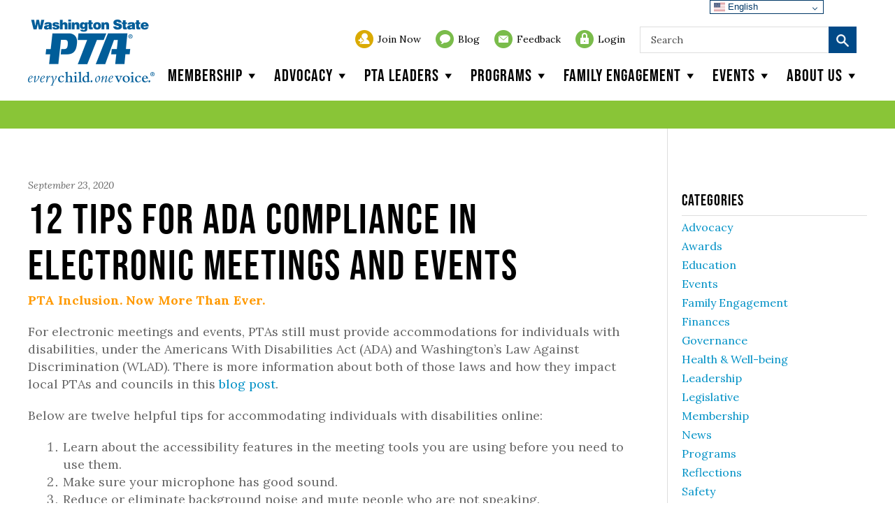

--- FILE ---
content_type: text/html; charset=UTF-8
request_url: https://www.wastatepta.org/12-tips-for-ada-compliance-in-electronic-meetings-and-events/
body_size: 42396
content:


<!doctype html>

<!--[if IE 8]><html class="no-js lt-ie9"><![endif]-->
<!--[if gt IE 8]><!--> <html class="no-js"> <!--<![endif]-->

<head>
	<meta charset="utf-8" />
	<meta http-equiv="X-UA-Compatible" content="IE=edge,chrome=1"><script type="text/javascript">(window.NREUM||(NREUM={})).init={ajax:{deny_list:["bam.nr-data.net"]},feature_flags:["soft_nav"]};(window.NREUM||(NREUM={})).loader_config={licenseKey:"69461fadaf",applicationID:"46423203",browserID:"46423576"};;/*! For license information please see nr-loader-rum-1.307.0.min.js.LICENSE.txt */
(()=>{var e,t,r={163:(e,t,r)=>{"use strict";r.d(t,{j:()=>E});var n=r(384),i=r(1741);var a=r(2555);r(860).K7.genericEvents;const s="experimental.resources",o="register",c=e=>{if(!e||"string"!=typeof e)return!1;try{document.createDocumentFragment().querySelector(e)}catch{return!1}return!0};var d=r(2614),u=r(944),l=r(8122);const f="[data-nr-mask]",g=e=>(0,l.a)(e,(()=>{const e={feature_flags:[],experimental:{allow_registered_children:!1,resources:!1},mask_selector:"*",block_selector:"[data-nr-block]",mask_input_options:{color:!1,date:!1,"datetime-local":!1,email:!1,month:!1,number:!1,range:!1,search:!1,tel:!1,text:!1,time:!1,url:!1,week:!1,textarea:!1,select:!1,password:!0}};return{ajax:{deny_list:void 0,block_internal:!0,enabled:!0,autoStart:!0},api:{get allow_registered_children(){return e.feature_flags.includes(o)||e.experimental.allow_registered_children},set allow_registered_children(t){e.experimental.allow_registered_children=t},duplicate_registered_data:!1},browser_consent_mode:{enabled:!1},distributed_tracing:{enabled:void 0,exclude_newrelic_header:void 0,cors_use_newrelic_header:void 0,cors_use_tracecontext_headers:void 0,allowed_origins:void 0},get feature_flags(){return e.feature_flags},set feature_flags(t){e.feature_flags=t},generic_events:{enabled:!0,autoStart:!0},harvest:{interval:30},jserrors:{enabled:!0,autoStart:!0},logging:{enabled:!0,autoStart:!0},metrics:{enabled:!0,autoStart:!0},obfuscate:void 0,page_action:{enabled:!0},page_view_event:{enabled:!0,autoStart:!0},page_view_timing:{enabled:!0,autoStart:!0},performance:{capture_marks:!1,capture_measures:!1,capture_detail:!0,resources:{get enabled(){return e.feature_flags.includes(s)||e.experimental.resources},set enabled(t){e.experimental.resources=t},asset_types:[],first_party_domains:[],ignore_newrelic:!0}},privacy:{cookies_enabled:!0},proxy:{assets:void 0,beacon:void 0},session:{expiresMs:d.wk,inactiveMs:d.BB},session_replay:{autoStart:!0,enabled:!1,preload:!1,sampling_rate:10,error_sampling_rate:100,collect_fonts:!1,inline_images:!1,fix_stylesheets:!0,mask_all_inputs:!0,get mask_text_selector(){return e.mask_selector},set mask_text_selector(t){c(t)?e.mask_selector="".concat(t,",").concat(f):""===t||null===t?e.mask_selector=f:(0,u.R)(5,t)},get block_class(){return"nr-block"},get ignore_class(){return"nr-ignore"},get mask_text_class(){return"nr-mask"},get block_selector(){return e.block_selector},set block_selector(t){c(t)?e.block_selector+=",".concat(t):""!==t&&(0,u.R)(6,t)},get mask_input_options(){return e.mask_input_options},set mask_input_options(t){t&&"object"==typeof t?e.mask_input_options={...t,password:!0}:(0,u.R)(7,t)}},session_trace:{enabled:!0,autoStart:!0},soft_navigations:{enabled:!0,autoStart:!0},spa:{enabled:!0,autoStart:!0},ssl:void 0,user_actions:{enabled:!0,elementAttributes:["id","className","tagName","type"]}}})());var p=r(6154),m=r(9324);let h=0;const v={buildEnv:m.F3,distMethod:m.Xs,version:m.xv,originTime:p.WN},b={consented:!1},y={appMetadata:{},get consented(){return this.session?.state?.consent||b.consented},set consented(e){b.consented=e},customTransaction:void 0,denyList:void 0,disabled:!1,harvester:void 0,isolatedBacklog:!1,isRecording:!1,loaderType:void 0,maxBytes:3e4,obfuscator:void 0,onerror:void 0,ptid:void 0,releaseIds:{},session:void 0,timeKeeper:void 0,registeredEntities:[],jsAttributesMetadata:{bytes:0},get harvestCount(){return++h}},_=e=>{const t=(0,l.a)(e,y),r=Object.keys(v).reduce((e,t)=>(e[t]={value:v[t],writable:!1,configurable:!0,enumerable:!0},e),{});return Object.defineProperties(t,r)};var w=r(5701);const x=e=>{const t=e.startsWith("http");e+="/",r.p=t?e:"https://"+e};var R=r(7836),k=r(3241);const A={accountID:void 0,trustKey:void 0,agentID:void 0,licenseKey:void 0,applicationID:void 0,xpid:void 0},S=e=>(0,l.a)(e,A),T=new Set;function E(e,t={},r,s){let{init:o,info:c,loader_config:d,runtime:u={},exposed:l=!0}=t;if(!c){const e=(0,n.pV)();o=e.init,c=e.info,d=e.loader_config}e.init=g(o||{}),e.loader_config=S(d||{}),c.jsAttributes??={},p.bv&&(c.jsAttributes.isWorker=!0),e.info=(0,a.D)(c);const f=e.init,m=[c.beacon,c.errorBeacon];T.has(e.agentIdentifier)||(f.proxy.assets&&(x(f.proxy.assets),m.push(f.proxy.assets)),f.proxy.beacon&&m.push(f.proxy.beacon),e.beacons=[...m],function(e){const t=(0,n.pV)();Object.getOwnPropertyNames(i.W.prototype).forEach(r=>{const n=i.W.prototype[r];if("function"!=typeof n||"constructor"===n)return;let a=t[r];e[r]&&!1!==e.exposed&&"micro-agent"!==e.runtime?.loaderType&&(t[r]=(...t)=>{const n=e[r](...t);return a?a(...t):n})})}(e),(0,n.US)("activatedFeatures",w.B)),u.denyList=[...f.ajax.deny_list||[],...f.ajax.block_internal?m:[]],u.ptid=e.agentIdentifier,u.loaderType=r,e.runtime=_(u),T.has(e.agentIdentifier)||(e.ee=R.ee.get(e.agentIdentifier),e.exposed=l,(0,k.W)({agentIdentifier:e.agentIdentifier,drained:!!w.B?.[e.agentIdentifier],type:"lifecycle",name:"initialize",feature:void 0,data:e.config})),T.add(e.agentIdentifier)}},384:(e,t,r)=>{"use strict";r.d(t,{NT:()=>s,US:()=>u,Zm:()=>o,bQ:()=>d,dV:()=>c,pV:()=>l});var n=r(6154),i=r(1863),a=r(1910);const s={beacon:"bam.nr-data.net",errorBeacon:"bam.nr-data.net"};function o(){return n.gm.NREUM||(n.gm.NREUM={}),void 0===n.gm.newrelic&&(n.gm.newrelic=n.gm.NREUM),n.gm.NREUM}function c(){let e=o();return e.o||(e.o={ST:n.gm.setTimeout,SI:n.gm.setImmediate||n.gm.setInterval,CT:n.gm.clearTimeout,XHR:n.gm.XMLHttpRequest,REQ:n.gm.Request,EV:n.gm.Event,PR:n.gm.Promise,MO:n.gm.MutationObserver,FETCH:n.gm.fetch,WS:n.gm.WebSocket},(0,a.i)(...Object.values(e.o))),e}function d(e,t){let r=o();r.initializedAgents??={},t.initializedAt={ms:(0,i.t)(),date:new Date},r.initializedAgents[e]=t}function u(e,t){o()[e]=t}function l(){return function(){let e=o();const t=e.info||{};e.info={beacon:s.beacon,errorBeacon:s.errorBeacon,...t}}(),function(){let e=o();const t=e.init||{};e.init={...t}}(),c(),function(){let e=o();const t=e.loader_config||{};e.loader_config={...t}}(),o()}},782:(e,t,r)=>{"use strict";r.d(t,{T:()=>n});const n=r(860).K7.pageViewTiming},860:(e,t,r)=>{"use strict";r.d(t,{$J:()=>u,K7:()=>c,P3:()=>d,XX:()=>i,Yy:()=>o,df:()=>a,qY:()=>n,v4:()=>s});const n="events",i="jserrors",a="browser/blobs",s="rum",o="browser/logs",c={ajax:"ajax",genericEvents:"generic_events",jserrors:i,logging:"logging",metrics:"metrics",pageAction:"page_action",pageViewEvent:"page_view_event",pageViewTiming:"page_view_timing",sessionReplay:"session_replay",sessionTrace:"session_trace",softNav:"soft_navigations",spa:"spa"},d={[c.pageViewEvent]:1,[c.pageViewTiming]:2,[c.metrics]:3,[c.jserrors]:4,[c.spa]:5,[c.ajax]:6,[c.sessionTrace]:7,[c.softNav]:8,[c.sessionReplay]:9,[c.logging]:10,[c.genericEvents]:11},u={[c.pageViewEvent]:s,[c.pageViewTiming]:n,[c.ajax]:n,[c.spa]:n,[c.softNav]:n,[c.metrics]:i,[c.jserrors]:i,[c.sessionTrace]:a,[c.sessionReplay]:a,[c.logging]:o,[c.genericEvents]:"ins"}},944:(e,t,r)=>{"use strict";r.d(t,{R:()=>i});var n=r(3241);function i(e,t){"function"==typeof console.debug&&(console.debug("New Relic Warning: https://github.com/newrelic/newrelic-browser-agent/blob/main/docs/warning-codes.md#".concat(e),t),(0,n.W)({agentIdentifier:null,drained:null,type:"data",name:"warn",feature:"warn",data:{code:e,secondary:t}}))}},1687:(e,t,r)=>{"use strict";r.d(t,{Ak:()=>d,Ze:()=>f,x3:()=>u});var n=r(3241),i=r(7836),a=r(3606),s=r(860),o=r(2646);const c={};function d(e,t){const r={staged:!1,priority:s.P3[t]||0};l(e),c[e].get(t)||c[e].set(t,r)}function u(e,t){e&&c[e]&&(c[e].get(t)&&c[e].delete(t),p(e,t,!1),c[e].size&&g(e))}function l(e){if(!e)throw new Error("agentIdentifier required");c[e]||(c[e]=new Map)}function f(e="",t="feature",r=!1){if(l(e),!e||!c[e].get(t)||r)return p(e,t);c[e].get(t).staged=!0,g(e)}function g(e){const t=Array.from(c[e]);t.every(([e,t])=>t.staged)&&(t.sort((e,t)=>e[1].priority-t[1].priority),t.forEach(([t])=>{c[e].delete(t),p(e,t)}))}function p(e,t,r=!0){const s=e?i.ee.get(e):i.ee,c=a.i.handlers;if(!s.aborted&&s.backlog&&c){if((0,n.W)({agentIdentifier:e,type:"lifecycle",name:"drain",feature:t}),r){const e=s.backlog[t],r=c[t];if(r){for(let t=0;e&&t<e.length;++t)m(e[t],r);Object.entries(r).forEach(([e,t])=>{Object.values(t||{}).forEach(t=>{t[0]?.on&&t[0]?.context()instanceof o.y&&t[0].on(e,t[1])})})}}s.isolatedBacklog||delete c[t],s.backlog[t]=null,s.emit("drain-"+t,[])}}function m(e,t){var r=e[1];Object.values(t[r]||{}).forEach(t=>{var r=e[0];if(t[0]===r){var n=t[1],i=e[3],a=e[2];n.apply(i,a)}})}},1738:(e,t,r)=>{"use strict";r.d(t,{U:()=>g,Y:()=>f});var n=r(3241),i=r(9908),a=r(1863),s=r(944),o=r(5701),c=r(3969),d=r(8362),u=r(860),l=r(4261);function f(e,t,r,a){const f=a||r;!f||f[e]&&f[e]!==d.d.prototype[e]||(f[e]=function(){(0,i.p)(c.xV,["API/"+e+"/called"],void 0,u.K7.metrics,r.ee),(0,n.W)({agentIdentifier:r.agentIdentifier,drained:!!o.B?.[r.agentIdentifier],type:"data",name:"api",feature:l.Pl+e,data:{}});try{return t.apply(this,arguments)}catch(e){(0,s.R)(23,e)}})}function g(e,t,r,n,s){const o=e.info;null===r?delete o.jsAttributes[t]:o.jsAttributes[t]=r,(s||null===r)&&(0,i.p)(l.Pl+n,[(0,a.t)(),t,r],void 0,"session",e.ee)}},1741:(e,t,r)=>{"use strict";r.d(t,{W:()=>a});var n=r(944),i=r(4261);class a{#e(e,...t){if(this[e]!==a.prototype[e])return this[e](...t);(0,n.R)(35,e)}addPageAction(e,t){return this.#e(i.hG,e,t)}register(e){return this.#e(i.eY,e)}recordCustomEvent(e,t){return this.#e(i.fF,e,t)}setPageViewName(e,t){return this.#e(i.Fw,e,t)}setCustomAttribute(e,t,r){return this.#e(i.cD,e,t,r)}noticeError(e,t){return this.#e(i.o5,e,t)}setUserId(e,t=!1){return this.#e(i.Dl,e,t)}setApplicationVersion(e){return this.#e(i.nb,e)}setErrorHandler(e){return this.#e(i.bt,e)}addRelease(e,t){return this.#e(i.k6,e,t)}log(e,t){return this.#e(i.$9,e,t)}start(){return this.#e(i.d3)}finished(e){return this.#e(i.BL,e)}recordReplay(){return this.#e(i.CH)}pauseReplay(){return this.#e(i.Tb)}addToTrace(e){return this.#e(i.U2,e)}setCurrentRouteName(e){return this.#e(i.PA,e)}interaction(e){return this.#e(i.dT,e)}wrapLogger(e,t,r){return this.#e(i.Wb,e,t,r)}measure(e,t){return this.#e(i.V1,e,t)}consent(e){return this.#e(i.Pv,e)}}},1863:(e,t,r)=>{"use strict";function n(){return Math.floor(performance.now())}r.d(t,{t:()=>n})},1910:(e,t,r)=>{"use strict";r.d(t,{i:()=>a});var n=r(944);const i=new Map;function a(...e){return e.every(e=>{if(i.has(e))return i.get(e);const t="function"==typeof e?e.toString():"",r=t.includes("[native code]"),a=t.includes("nrWrapper");return r||a||(0,n.R)(64,e?.name||t),i.set(e,r),r})}},2555:(e,t,r)=>{"use strict";r.d(t,{D:()=>o,f:()=>s});var n=r(384),i=r(8122);const a={beacon:n.NT.beacon,errorBeacon:n.NT.errorBeacon,licenseKey:void 0,applicationID:void 0,sa:void 0,queueTime:void 0,applicationTime:void 0,ttGuid:void 0,user:void 0,account:void 0,product:void 0,extra:void 0,jsAttributes:{},userAttributes:void 0,atts:void 0,transactionName:void 0,tNamePlain:void 0};function s(e){try{return!!e.licenseKey&&!!e.errorBeacon&&!!e.applicationID}catch(e){return!1}}const o=e=>(0,i.a)(e,a)},2614:(e,t,r)=>{"use strict";r.d(t,{BB:()=>s,H3:()=>n,g:()=>d,iL:()=>c,tS:()=>o,uh:()=>i,wk:()=>a});const n="NRBA",i="SESSION",a=144e5,s=18e5,o={STARTED:"session-started",PAUSE:"session-pause",RESET:"session-reset",RESUME:"session-resume",UPDATE:"session-update"},c={SAME_TAB:"same-tab",CROSS_TAB:"cross-tab"},d={OFF:0,FULL:1,ERROR:2}},2646:(e,t,r)=>{"use strict";r.d(t,{y:()=>n});class n{constructor(e){this.contextId=e}}},2843:(e,t,r)=>{"use strict";r.d(t,{G:()=>a,u:()=>i});var n=r(3878);function i(e,t=!1,r,i){(0,n.DD)("visibilitychange",function(){if(t)return void("hidden"===document.visibilityState&&e());e(document.visibilityState)},r,i)}function a(e,t,r){(0,n.sp)("pagehide",e,t,r)}},3241:(e,t,r)=>{"use strict";r.d(t,{W:()=>a});var n=r(6154);const i="newrelic";function a(e={}){try{n.gm.dispatchEvent(new CustomEvent(i,{detail:e}))}catch(e){}}},3606:(e,t,r)=>{"use strict";r.d(t,{i:()=>a});var n=r(9908);a.on=s;var i=a.handlers={};function a(e,t,r,a){s(a||n.d,i,e,t,r)}function s(e,t,r,i,a){a||(a="feature"),e||(e=n.d);var s=t[a]=t[a]||{};(s[r]=s[r]||[]).push([e,i])}},3878:(e,t,r)=>{"use strict";function n(e,t){return{capture:e,passive:!1,signal:t}}function i(e,t,r=!1,i){window.addEventListener(e,t,n(r,i))}function a(e,t,r=!1,i){document.addEventListener(e,t,n(r,i))}r.d(t,{DD:()=>a,jT:()=>n,sp:()=>i})},3969:(e,t,r)=>{"use strict";r.d(t,{TZ:()=>n,XG:()=>o,rs:()=>i,xV:()=>s,z_:()=>a});const n=r(860).K7.metrics,i="sm",a="cm",s="storeSupportabilityMetrics",o="storeEventMetrics"},4234:(e,t,r)=>{"use strict";r.d(t,{W:()=>a});var n=r(7836),i=r(1687);class a{constructor(e,t){this.agentIdentifier=e,this.ee=n.ee.get(e),this.featureName=t,this.blocked=!1}deregisterDrain(){(0,i.x3)(this.agentIdentifier,this.featureName)}}},4261:(e,t,r)=>{"use strict";r.d(t,{$9:()=>d,BL:()=>o,CH:()=>g,Dl:()=>_,Fw:()=>y,PA:()=>h,Pl:()=>n,Pv:()=>k,Tb:()=>l,U2:()=>a,V1:()=>R,Wb:()=>x,bt:()=>b,cD:()=>v,d3:()=>w,dT:()=>c,eY:()=>p,fF:()=>f,hG:()=>i,k6:()=>s,nb:()=>m,o5:()=>u});const n="api-",i="addPageAction",a="addToTrace",s="addRelease",o="finished",c="interaction",d="log",u="noticeError",l="pauseReplay",f="recordCustomEvent",g="recordReplay",p="register",m="setApplicationVersion",h="setCurrentRouteName",v="setCustomAttribute",b="setErrorHandler",y="setPageViewName",_="setUserId",w="start",x="wrapLogger",R="measure",k="consent"},5289:(e,t,r)=>{"use strict";r.d(t,{GG:()=>s,Qr:()=>c,sB:()=>o});var n=r(3878),i=r(6389);function a(){return"undefined"==typeof document||"complete"===document.readyState}function s(e,t){if(a())return e();const r=(0,i.J)(e),s=setInterval(()=>{a()&&(clearInterval(s),r())},500);(0,n.sp)("load",r,t)}function o(e){if(a())return e();(0,n.DD)("DOMContentLoaded",e)}function c(e){if(a())return e();(0,n.sp)("popstate",e)}},5607:(e,t,r)=>{"use strict";r.d(t,{W:()=>n});const n=(0,r(9566).bz)()},5701:(e,t,r)=>{"use strict";r.d(t,{B:()=>a,t:()=>s});var n=r(3241);const i=new Set,a={};function s(e,t){const r=t.agentIdentifier;a[r]??={},e&&"object"==typeof e&&(i.has(r)||(t.ee.emit("rumresp",[e]),a[r]=e,i.add(r),(0,n.W)({agentIdentifier:r,loaded:!0,drained:!0,type:"lifecycle",name:"load",feature:void 0,data:e})))}},6154:(e,t,r)=>{"use strict";r.d(t,{OF:()=>c,RI:()=>i,WN:()=>u,bv:()=>a,eN:()=>l,gm:()=>s,mw:()=>o,sb:()=>d});var n=r(1863);const i="undefined"!=typeof window&&!!window.document,a="undefined"!=typeof WorkerGlobalScope&&("undefined"!=typeof self&&self instanceof WorkerGlobalScope&&self.navigator instanceof WorkerNavigator||"undefined"!=typeof globalThis&&globalThis instanceof WorkerGlobalScope&&globalThis.navigator instanceof WorkerNavigator),s=i?window:"undefined"!=typeof WorkerGlobalScope&&("undefined"!=typeof self&&self instanceof WorkerGlobalScope&&self||"undefined"!=typeof globalThis&&globalThis instanceof WorkerGlobalScope&&globalThis),o=Boolean("hidden"===s?.document?.visibilityState),c=/iPad|iPhone|iPod/.test(s.navigator?.userAgent),d=c&&"undefined"==typeof SharedWorker,u=((()=>{const e=s.navigator?.userAgent?.match(/Firefox[/\s](\d+\.\d+)/);Array.isArray(e)&&e.length>=2&&e[1]})(),Date.now()-(0,n.t)()),l=()=>"undefined"!=typeof PerformanceNavigationTiming&&s?.performance?.getEntriesByType("navigation")?.[0]?.responseStart},6389:(e,t,r)=>{"use strict";function n(e,t=500,r={}){const n=r?.leading||!1;let i;return(...r)=>{n&&void 0===i&&(e.apply(this,r),i=setTimeout(()=>{i=clearTimeout(i)},t)),n||(clearTimeout(i),i=setTimeout(()=>{e.apply(this,r)},t))}}function i(e){let t=!1;return(...r)=>{t||(t=!0,e.apply(this,r))}}r.d(t,{J:()=>i,s:()=>n})},6630:(e,t,r)=>{"use strict";r.d(t,{T:()=>n});const n=r(860).K7.pageViewEvent},7699:(e,t,r)=>{"use strict";r.d(t,{It:()=>a,KC:()=>o,No:()=>i,qh:()=>s});var n=r(860);const i=16e3,a=1e6,s="SESSION_ERROR",o={[n.K7.logging]:!0,[n.K7.genericEvents]:!1,[n.K7.jserrors]:!1,[n.K7.ajax]:!1}},7836:(e,t,r)=>{"use strict";r.d(t,{P:()=>o,ee:()=>c});var n=r(384),i=r(8990),a=r(2646),s=r(5607);const o="nr@context:".concat(s.W),c=function e(t,r){var n={},s={},u={},l=!1;try{l=16===r.length&&d.initializedAgents?.[r]?.runtime.isolatedBacklog}catch(e){}var f={on:p,addEventListener:p,removeEventListener:function(e,t){var r=n[e];if(!r)return;for(var i=0;i<r.length;i++)r[i]===t&&r.splice(i,1)},emit:function(e,r,n,i,a){!1!==a&&(a=!0);if(c.aborted&&!i)return;t&&a&&t.emit(e,r,n);var o=g(n);m(e).forEach(e=>{e.apply(o,r)});var d=v()[s[e]];d&&d.push([f,e,r,o]);return o},get:h,listeners:m,context:g,buffer:function(e,t){const r=v();if(t=t||"feature",f.aborted)return;Object.entries(e||{}).forEach(([e,n])=>{s[n]=t,t in r||(r[t]=[])})},abort:function(){f._aborted=!0,Object.keys(f.backlog).forEach(e=>{delete f.backlog[e]})},isBuffering:function(e){return!!v()[s[e]]},debugId:r,backlog:l?{}:t&&"object"==typeof t.backlog?t.backlog:{},isolatedBacklog:l};return Object.defineProperty(f,"aborted",{get:()=>{let e=f._aborted||!1;return e||(t&&(e=t.aborted),e)}}),f;function g(e){return e&&e instanceof a.y?e:e?(0,i.I)(e,o,()=>new a.y(o)):new a.y(o)}function p(e,t){n[e]=m(e).concat(t)}function m(e){return n[e]||[]}function h(t){return u[t]=u[t]||e(f,t)}function v(){return f.backlog}}(void 0,"globalEE"),d=(0,n.Zm)();d.ee||(d.ee=c)},8122:(e,t,r)=>{"use strict";r.d(t,{a:()=>i});var n=r(944);function i(e,t){try{if(!e||"object"!=typeof e)return(0,n.R)(3);if(!t||"object"!=typeof t)return(0,n.R)(4);const r=Object.create(Object.getPrototypeOf(t),Object.getOwnPropertyDescriptors(t)),a=0===Object.keys(r).length?e:r;for(let s in a)if(void 0!==e[s])try{if(null===e[s]){r[s]=null;continue}Array.isArray(e[s])&&Array.isArray(t[s])?r[s]=Array.from(new Set([...e[s],...t[s]])):"object"==typeof e[s]&&"object"==typeof t[s]?r[s]=i(e[s],t[s]):r[s]=e[s]}catch(e){r[s]||(0,n.R)(1,e)}return r}catch(e){(0,n.R)(2,e)}}},8362:(e,t,r)=>{"use strict";r.d(t,{d:()=>a});var n=r(9566),i=r(1741);class a extends i.W{agentIdentifier=(0,n.LA)(16)}},8374:(e,t,r)=>{r.nc=(()=>{try{return document?.currentScript?.nonce}catch(e){}return""})()},8990:(e,t,r)=>{"use strict";r.d(t,{I:()=>i});var n=Object.prototype.hasOwnProperty;function i(e,t,r){if(n.call(e,t))return e[t];var i=r();if(Object.defineProperty&&Object.keys)try{return Object.defineProperty(e,t,{value:i,writable:!0,enumerable:!1}),i}catch(e){}return e[t]=i,i}},9324:(e,t,r)=>{"use strict";r.d(t,{F3:()=>i,Xs:()=>a,xv:()=>n});const n="1.307.0",i="PROD",a="CDN"},9566:(e,t,r)=>{"use strict";r.d(t,{LA:()=>o,bz:()=>s});var n=r(6154);const i="xxxxxxxx-xxxx-4xxx-yxxx-xxxxxxxxxxxx";function a(e,t){return e?15&e[t]:16*Math.random()|0}function s(){const e=n.gm?.crypto||n.gm?.msCrypto;let t,r=0;return e&&e.getRandomValues&&(t=e.getRandomValues(new Uint8Array(30))),i.split("").map(e=>"x"===e?a(t,r++).toString(16):"y"===e?(3&a()|8).toString(16):e).join("")}function o(e){const t=n.gm?.crypto||n.gm?.msCrypto;let r,i=0;t&&t.getRandomValues&&(r=t.getRandomValues(new Uint8Array(e)));const s=[];for(var o=0;o<e;o++)s.push(a(r,i++).toString(16));return s.join("")}},9908:(e,t,r)=>{"use strict";r.d(t,{d:()=>n,p:()=>i});var n=r(7836).ee.get("handle");function i(e,t,r,i,a){a?(a.buffer([e],i),a.emit(e,t,r)):(n.buffer([e],i),n.emit(e,t,r))}}},n={};function i(e){var t=n[e];if(void 0!==t)return t.exports;var a=n[e]={exports:{}};return r[e](a,a.exports,i),a.exports}i.m=r,i.d=(e,t)=>{for(var r in t)i.o(t,r)&&!i.o(e,r)&&Object.defineProperty(e,r,{enumerable:!0,get:t[r]})},i.f={},i.e=e=>Promise.all(Object.keys(i.f).reduce((t,r)=>(i.f[r](e,t),t),[])),i.u=e=>"nr-rum-1.307.0.min.js",i.o=(e,t)=>Object.prototype.hasOwnProperty.call(e,t),e={},t="NRBA-1.307.0.PROD:",i.l=(r,n,a,s)=>{if(e[r])e[r].push(n);else{var o,c;if(void 0!==a)for(var d=document.getElementsByTagName("script"),u=0;u<d.length;u++){var l=d[u];if(l.getAttribute("src")==r||l.getAttribute("data-webpack")==t+a){o=l;break}}if(!o){c=!0;var f={296:"sha512-3EXXyZqgAupfCzApe8jx8MLgGn3TbzhyI1Jve2HiIeHZU3eYpQT4hF0fMRkBBDdQT8+b9YmzmeYUZ4Q/8KBSNg=="};(o=document.createElement("script")).charset="utf-8",i.nc&&o.setAttribute("nonce",i.nc),o.setAttribute("data-webpack",t+a),o.src=r,0!==o.src.indexOf(window.location.origin+"/")&&(o.crossOrigin="anonymous"),f[s]&&(o.integrity=f[s])}e[r]=[n];var g=(t,n)=>{o.onerror=o.onload=null,clearTimeout(p);var i=e[r];if(delete e[r],o.parentNode&&o.parentNode.removeChild(o),i&&i.forEach(e=>e(n)),t)return t(n)},p=setTimeout(g.bind(null,void 0,{type:"timeout",target:o}),12e4);o.onerror=g.bind(null,o.onerror),o.onload=g.bind(null,o.onload),c&&document.head.appendChild(o)}},i.r=e=>{"undefined"!=typeof Symbol&&Symbol.toStringTag&&Object.defineProperty(e,Symbol.toStringTag,{value:"Module"}),Object.defineProperty(e,"__esModule",{value:!0})},i.p="https://js-agent.newrelic.com/",(()=>{var e={374:0,840:0};i.f.j=(t,r)=>{var n=i.o(e,t)?e[t]:void 0;if(0!==n)if(n)r.push(n[2]);else{var a=new Promise((r,i)=>n=e[t]=[r,i]);r.push(n[2]=a);var s=i.p+i.u(t),o=new Error;i.l(s,r=>{if(i.o(e,t)&&(0!==(n=e[t])&&(e[t]=void 0),n)){var a=r&&("load"===r.type?"missing":r.type),s=r&&r.target&&r.target.src;o.message="Loading chunk "+t+" failed: ("+a+": "+s+")",o.name="ChunkLoadError",o.type=a,o.request=s,n[1](o)}},"chunk-"+t,t)}};var t=(t,r)=>{var n,a,[s,o,c]=r,d=0;if(s.some(t=>0!==e[t])){for(n in o)i.o(o,n)&&(i.m[n]=o[n]);if(c)c(i)}for(t&&t(r);d<s.length;d++)a=s[d],i.o(e,a)&&e[a]&&e[a][0](),e[a]=0},r=self["webpackChunk:NRBA-1.307.0.PROD"]=self["webpackChunk:NRBA-1.307.0.PROD"]||[];r.forEach(t.bind(null,0)),r.push=t.bind(null,r.push.bind(r))})(),(()=>{"use strict";i(8374);var e=i(8362),t=i(860);const r=Object.values(t.K7);var n=i(163);var a=i(9908),s=i(1863),o=i(4261),c=i(1738);var d=i(1687),u=i(4234),l=i(5289),f=i(6154),g=i(944),p=i(384);const m=e=>f.RI&&!0===e?.privacy.cookies_enabled;function h(e){return!!(0,p.dV)().o.MO&&m(e)&&!0===e?.session_trace.enabled}var v=i(6389),b=i(7699);class y extends u.W{constructor(e,t){super(e.agentIdentifier,t),this.agentRef=e,this.abortHandler=void 0,this.featAggregate=void 0,this.loadedSuccessfully=void 0,this.onAggregateImported=new Promise(e=>{this.loadedSuccessfully=e}),this.deferred=Promise.resolve(),!1===e.init[this.featureName].autoStart?this.deferred=new Promise((t,r)=>{this.ee.on("manual-start-all",(0,v.J)(()=>{(0,d.Ak)(e.agentIdentifier,this.featureName),t()}))}):(0,d.Ak)(e.agentIdentifier,t)}importAggregator(e,t,r={}){if(this.featAggregate)return;const n=async()=>{let n;await this.deferred;try{if(m(e.init)){const{setupAgentSession:t}=await i.e(296).then(i.bind(i,3305));n=t(e)}}catch(e){(0,g.R)(20,e),this.ee.emit("internal-error",[e]),(0,a.p)(b.qh,[e],void 0,this.featureName,this.ee)}try{if(!this.#t(this.featureName,n,e.init))return(0,d.Ze)(this.agentIdentifier,this.featureName),void this.loadedSuccessfully(!1);const{Aggregate:i}=await t();this.featAggregate=new i(e,r),e.runtime.harvester.initializedAggregates.push(this.featAggregate),this.loadedSuccessfully(!0)}catch(e){(0,g.R)(34,e),this.abortHandler?.(),(0,d.Ze)(this.agentIdentifier,this.featureName,!0),this.loadedSuccessfully(!1),this.ee&&this.ee.abort()}};f.RI?(0,l.GG)(()=>n(),!0):n()}#t(e,r,n){if(this.blocked)return!1;switch(e){case t.K7.sessionReplay:return h(n)&&!!r;case t.K7.sessionTrace:return!!r;default:return!0}}}var _=i(6630),w=i(2614),x=i(3241);class R extends y{static featureName=_.T;constructor(e){var t;super(e,_.T),this.setupInspectionEvents(e.agentIdentifier),t=e,(0,c.Y)(o.Fw,function(e,r){"string"==typeof e&&("/"!==e.charAt(0)&&(e="/"+e),t.runtime.customTransaction=(r||"http://custom.transaction")+e,(0,a.p)(o.Pl+o.Fw,[(0,s.t)()],void 0,void 0,t.ee))},t),this.importAggregator(e,()=>i.e(296).then(i.bind(i,3943)))}setupInspectionEvents(e){const t=(t,r)=>{t&&(0,x.W)({agentIdentifier:e,timeStamp:t.timeStamp,loaded:"complete"===t.target.readyState,type:"window",name:r,data:t.target.location+""})};(0,l.sB)(e=>{t(e,"DOMContentLoaded")}),(0,l.GG)(e=>{t(e,"load")}),(0,l.Qr)(e=>{t(e,"navigate")}),this.ee.on(w.tS.UPDATE,(t,r)=>{(0,x.W)({agentIdentifier:e,type:"lifecycle",name:"session",data:r})})}}class k extends e.d{constructor(e){var t;(super(),f.gm)?(this.features={},(0,p.bQ)(this.agentIdentifier,this),this.desiredFeatures=new Set(e.features||[]),this.desiredFeatures.add(R),(0,n.j)(this,e,e.loaderType||"agent"),t=this,(0,c.Y)(o.cD,function(e,r,n=!1){if("string"==typeof e){if(["string","number","boolean"].includes(typeof r)||null===r)return(0,c.U)(t,e,r,o.cD,n);(0,g.R)(40,typeof r)}else(0,g.R)(39,typeof e)},t),function(e){(0,c.Y)(o.Dl,function(t,r=!1){if("string"!=typeof t&&null!==t)return void(0,g.R)(41,typeof t);const n=e.info.jsAttributes["enduser.id"];r&&null!=n&&n!==t?(0,a.p)(o.Pl+"setUserIdAndResetSession",[t],void 0,"session",e.ee):(0,c.U)(e,"enduser.id",t,o.Dl,!0)},e)}(this),function(e){(0,c.Y)(o.nb,function(t){if("string"==typeof t||null===t)return(0,c.U)(e,"application.version",t,o.nb,!1);(0,g.R)(42,typeof t)},e)}(this),function(e){(0,c.Y)(o.d3,function(){e.ee.emit("manual-start-all")},e)}(this),function(e){(0,c.Y)(o.Pv,function(t=!0){if("boolean"==typeof t){if((0,a.p)(o.Pl+o.Pv,[t],void 0,"session",e.ee),e.runtime.consented=t,t){const t=e.features.page_view_event;t.onAggregateImported.then(e=>{const r=t.featAggregate;e&&!r.sentRum&&r.sendRum()})}}else(0,g.R)(65,typeof t)},e)}(this),this.run()):(0,g.R)(21)}get config(){return{info:this.info,init:this.init,loader_config:this.loader_config,runtime:this.runtime}}get api(){return this}run(){try{const e=function(e){const t={};return r.forEach(r=>{t[r]=!!e[r]?.enabled}),t}(this.init),n=[...this.desiredFeatures];n.sort((e,r)=>t.P3[e.featureName]-t.P3[r.featureName]),n.forEach(r=>{if(!e[r.featureName]&&r.featureName!==t.K7.pageViewEvent)return;if(r.featureName===t.K7.spa)return void(0,g.R)(67);const n=function(e){switch(e){case t.K7.ajax:return[t.K7.jserrors];case t.K7.sessionTrace:return[t.K7.ajax,t.K7.pageViewEvent];case t.K7.sessionReplay:return[t.K7.sessionTrace];case t.K7.pageViewTiming:return[t.K7.pageViewEvent];default:return[]}}(r.featureName).filter(e=>!(e in this.features));n.length>0&&(0,g.R)(36,{targetFeature:r.featureName,missingDependencies:n}),this.features[r.featureName]=new r(this)})}catch(e){(0,g.R)(22,e);for(const e in this.features)this.features[e].abortHandler?.();const t=(0,p.Zm)();delete t.initializedAgents[this.agentIdentifier]?.features,delete this.sharedAggregator;return t.ee.get(this.agentIdentifier).abort(),!1}}}var A=i(2843),S=i(782);class T extends y{static featureName=S.T;constructor(e){super(e,S.T),f.RI&&((0,A.u)(()=>(0,a.p)("docHidden",[(0,s.t)()],void 0,S.T,this.ee),!0),(0,A.G)(()=>(0,a.p)("winPagehide",[(0,s.t)()],void 0,S.T,this.ee)),this.importAggregator(e,()=>i.e(296).then(i.bind(i,2117))))}}var E=i(3969);class I extends y{static featureName=E.TZ;constructor(e){super(e,E.TZ),f.RI&&document.addEventListener("securitypolicyviolation",e=>{(0,a.p)(E.xV,["Generic/CSPViolation/Detected"],void 0,this.featureName,this.ee)}),this.importAggregator(e,()=>i.e(296).then(i.bind(i,9623)))}}new k({features:[R,T,I],loaderType:"lite"})})()})();</script>
	<title>12 Tips for ADA Compliance in Electronic Meetings and Events - WSPTA</title>
	<meta name="viewport" content="width=device-width, initial-scale=1" />

	<link rel="shortcut icon" href="https://www.wastatepta.org/wp-content/themes/wspta/img/favicon.ico" type="image/x-icon">
	<link rel="apple-touch-icon" href="img/favicon-76.png" sizes="76x76">
	<link rel="apple-touch-icon" href="img/favicon-120.png" sizes="120x120">
	<link rel="apple-touch-icon" href="img/favicon-152.png" sizes="152x152">

	<!-- typekit script -->
	<link rel="stylesheet" href="https://use.typekit.net/yar0jqh.css">

	<meta name='robots' content='index, follow, max-image-preview:large, max-snippet:-1, max-video-preview:-1' />

	<!-- This site is optimized with the Yoast SEO plugin v26.7 - https://yoast.com/wordpress/plugins/seo/ -->
	<link rel="canonical" href="https://www.wastatepta.org/12-tips-for-ada-compliance-in-electronic-meetings-and-events/" />
	<meta property="og:locale" content="en_US" />
	<meta property="og:type" content="article" />
	<meta property="og:title" content="12 Tips for ADA Compliance in Electronic Meetings and Events - WSPTA" />
	<meta property="og:description" content="PTA Inclusion. Now More Than Ever. For electronic meetings and events, PTAs still must provide accommodations for individuals with disabilities, under the Americans With Disabilities Act (ADA) and Washington’s Law [&hellip;]" />
	<meta property="og:url" content="https://www.wastatepta.org/12-tips-for-ada-compliance-in-electronic-meetings-and-events/" />
	<meta property="og:site_name" content="WSPTA" />
	<meta property="article:publisher" content="http://www.facebook.com/washingtonstatepta" />
	<meta property="article:published_time" content="2020-09-24T04:38:12+00:00" />
	<meta name="author" content="Washington State PTA" />
	<meta name="twitter:card" content="summary_large_image" />
	<meta name="twitter:creator" content="@WashingtonPTA" />
	<meta name="twitter:site" content="@WashingtonPTA" />
	<meta name="twitter:label1" content="Written by" />
	<meta name="twitter:data1" content="Washington State PTA" />
	<meta name="twitter:label2" content="Est. reading time" />
	<meta name="twitter:data2" content="1 minute" />
	<script type="application/ld+json" class="yoast-schema-graph">{"@context":"https://schema.org","@graph":[{"@type":"Article","@id":"https://www.wastatepta.org/12-tips-for-ada-compliance-in-electronic-meetings-and-events/#article","isPartOf":{"@id":"https://www.wastatepta.org/12-tips-for-ada-compliance-in-electronic-meetings-and-events/"},"author":{"name":"Washington State PTA","@id":"https://www.wastatepta.org/#/schema/person/589e6b77afb1011f7e77da0e783b21cf"},"headline":"12 Tips for ADA Compliance in Electronic Meetings and Events","datePublished":"2020-09-24T04:38:12+00:00","mainEntityOfPage":{"@id":"https://www.wastatepta.org/12-tips-for-ada-compliance-in-electronic-meetings-and-events/"},"wordCount":286,"keywords":["Board of Directors","Coronavirus","COVID-19","Now More Than Ever","Virtual"],"articleSection":["Leadership"],"inLanguage":"en-US"},{"@type":"WebPage","@id":"https://www.wastatepta.org/12-tips-for-ada-compliance-in-electronic-meetings-and-events/","url":"https://www.wastatepta.org/12-tips-for-ada-compliance-in-electronic-meetings-and-events/","name":"12 Tips for ADA Compliance in Electronic Meetings and Events - WSPTA","isPartOf":{"@id":"https://www.wastatepta.org/#website"},"datePublished":"2020-09-24T04:38:12+00:00","author":{"@id":"https://www.wastatepta.org/#/schema/person/589e6b77afb1011f7e77da0e783b21cf"},"breadcrumb":{"@id":"https://www.wastatepta.org/12-tips-for-ada-compliance-in-electronic-meetings-and-events/#breadcrumb"},"inLanguage":"en-US","potentialAction":[{"@type":"ReadAction","target":["https://www.wastatepta.org/12-tips-for-ada-compliance-in-electronic-meetings-and-events/"]}]},{"@type":"BreadcrumbList","@id":"https://www.wastatepta.org/12-tips-for-ada-compliance-in-electronic-meetings-and-events/#breadcrumb","itemListElement":[{"@type":"ListItem","position":1,"name":"Home","item":"https://www.wastatepta.org/"},{"@type":"ListItem","position":2,"name":"WSPTA Blog","item":"https://www.wastatepta.org/blog/"},{"@type":"ListItem","position":3,"name":"12 Tips for ADA Compliance in Electronic Meetings and Events"}]},{"@type":"WebSite","@id":"https://www.wastatepta.org/#website","url":"https://www.wastatepta.org/","name":"WSPTA","description":"Welcome to Washington State PTA","potentialAction":[{"@type":"SearchAction","target":{"@type":"EntryPoint","urlTemplate":"https://www.wastatepta.org/?s={search_term_string}"},"query-input":{"@type":"PropertyValueSpecification","valueRequired":true,"valueName":"search_term_string"}}],"inLanguage":"en-US"},{"@type":"Person","@id":"https://www.wastatepta.org/#/schema/person/589e6b77afb1011f7e77da0e783b21cf","name":"Washington State PTA","image":{"@type":"ImageObject","inLanguage":"en-US","@id":"https://www.wastatepta.org/#/schema/person/image/","url":"https://secure.gravatar.com/avatar/c5bb106893aa1ff747b77a0fbc16919d20f552b8dd4ca8f266ba468940f5146b?s=96&d=mm&r=g","contentUrl":"https://secure.gravatar.com/avatar/c5bb106893aa1ff747b77a0fbc16919d20f552b8dd4ca8f266ba468940f5146b?s=96&d=mm&r=g","caption":"Washington State PTA"},"url":"https://www.wastatepta.org/author/mkotch/"}]}</script>
	<!-- / Yoast SEO plugin. -->


<link rel="alternate" type="application/rss+xml" title="WSPTA &raquo; 12 Tips for ADA Compliance in Electronic Meetings and Events Comments Feed" href="https://www.wastatepta.org/12-tips-for-ada-compliance-in-electronic-meetings-and-events/feed/" />
<link rel="alternate" title="oEmbed (JSON)" type="application/json+oembed" href="https://www.wastatepta.org/wp-json/oembed/1.0/embed?url=https%3A%2F%2Fwww.wastatepta.org%2F12-tips-for-ada-compliance-in-electronic-meetings-and-events%2F" />
<link rel="alternate" title="oEmbed (XML)" type="text/xml+oembed" href="https://www.wastatepta.org/wp-json/oembed/1.0/embed?url=https%3A%2F%2Fwww.wastatepta.org%2F12-tips-for-ada-compliance-in-electronic-meetings-and-events%2F&#038;format=xml" />
		<!-- This site uses the Google Analytics by MonsterInsights plugin v9.11.1 - Using Analytics tracking - https://www.monsterinsights.com/ -->
							<script src="//www.googletagmanager.com/gtag/js?id=G-0XNBZR8JGR"  data-cfasync="false" data-wpfc-render="false" type="text/javascript" async></script>
			<script data-cfasync="false" data-wpfc-render="false" type="text/javascript">
				var mi_version = '9.11.1';
				var mi_track_user = true;
				var mi_no_track_reason = '';
								var MonsterInsightsDefaultLocations = {"page_location":"https:\/\/www.wastatepta.org\/12-tips-for-ada-compliance-in-electronic-meetings-and-events\/"};
								if ( typeof MonsterInsightsPrivacyGuardFilter === 'function' ) {
					var MonsterInsightsLocations = (typeof MonsterInsightsExcludeQuery === 'object') ? MonsterInsightsPrivacyGuardFilter( MonsterInsightsExcludeQuery ) : MonsterInsightsPrivacyGuardFilter( MonsterInsightsDefaultLocations );
				} else {
					var MonsterInsightsLocations = (typeof MonsterInsightsExcludeQuery === 'object') ? MonsterInsightsExcludeQuery : MonsterInsightsDefaultLocations;
				}

								var disableStrs = [
										'ga-disable-G-0XNBZR8JGR',
									];

				/* Function to detect opted out users */
				function __gtagTrackerIsOptedOut() {
					for (var index = 0; index < disableStrs.length; index++) {
						if (document.cookie.indexOf(disableStrs[index] + '=true') > -1) {
							return true;
						}
					}

					return false;
				}

				/* Disable tracking if the opt-out cookie exists. */
				if (__gtagTrackerIsOptedOut()) {
					for (var index = 0; index < disableStrs.length; index++) {
						window[disableStrs[index]] = true;
					}
				}

				/* Opt-out function */
				function __gtagTrackerOptout() {
					for (var index = 0; index < disableStrs.length; index++) {
						document.cookie = disableStrs[index] + '=true; expires=Thu, 31 Dec 2099 23:59:59 UTC; path=/';
						window[disableStrs[index]] = true;
					}
				}

				if ('undefined' === typeof gaOptout) {
					function gaOptout() {
						__gtagTrackerOptout();
					}
				}
								window.dataLayer = window.dataLayer || [];

				window.MonsterInsightsDualTracker = {
					helpers: {},
					trackers: {},
				};
				if (mi_track_user) {
					function __gtagDataLayer() {
						dataLayer.push(arguments);
					}

					function __gtagTracker(type, name, parameters) {
						if (!parameters) {
							parameters = {};
						}

						if (parameters.send_to) {
							__gtagDataLayer.apply(null, arguments);
							return;
						}

						if (type === 'event') {
														parameters.send_to = monsterinsights_frontend.v4_id;
							var hookName = name;
							if (typeof parameters['event_category'] !== 'undefined') {
								hookName = parameters['event_category'] + ':' + name;
							}

							if (typeof MonsterInsightsDualTracker.trackers[hookName] !== 'undefined') {
								MonsterInsightsDualTracker.trackers[hookName](parameters);
							} else {
								__gtagDataLayer('event', name, parameters);
							}
							
						} else {
							__gtagDataLayer.apply(null, arguments);
						}
					}

					__gtagTracker('js', new Date());
					__gtagTracker('set', {
						'developer_id.dZGIzZG': true,
											});
					if ( MonsterInsightsLocations.page_location ) {
						__gtagTracker('set', MonsterInsightsLocations);
					}
										__gtagTracker('config', 'G-0XNBZR8JGR', {"forceSSL":"true","anonymize_ip":"true"} );
										window.gtag = __gtagTracker;										(function () {
						/* https://developers.google.com/analytics/devguides/collection/analyticsjs/ */
						/* ga and __gaTracker compatibility shim. */
						var noopfn = function () {
							return null;
						};
						var newtracker = function () {
							return new Tracker();
						};
						var Tracker = function () {
							return null;
						};
						var p = Tracker.prototype;
						p.get = noopfn;
						p.set = noopfn;
						p.send = function () {
							var args = Array.prototype.slice.call(arguments);
							args.unshift('send');
							__gaTracker.apply(null, args);
						};
						var __gaTracker = function () {
							var len = arguments.length;
							if (len === 0) {
								return;
							}
							var f = arguments[len - 1];
							if (typeof f !== 'object' || f === null || typeof f.hitCallback !== 'function') {
								if ('send' === arguments[0]) {
									var hitConverted, hitObject = false, action;
									if ('event' === arguments[1]) {
										if ('undefined' !== typeof arguments[3]) {
											hitObject = {
												'eventAction': arguments[3],
												'eventCategory': arguments[2],
												'eventLabel': arguments[4],
												'value': arguments[5] ? arguments[5] : 1,
											}
										}
									}
									if ('pageview' === arguments[1]) {
										if ('undefined' !== typeof arguments[2]) {
											hitObject = {
												'eventAction': 'page_view',
												'page_path': arguments[2],
											}
										}
									}
									if (typeof arguments[2] === 'object') {
										hitObject = arguments[2];
									}
									if (typeof arguments[5] === 'object') {
										Object.assign(hitObject, arguments[5]);
									}
									if ('undefined' !== typeof arguments[1].hitType) {
										hitObject = arguments[1];
										if ('pageview' === hitObject.hitType) {
											hitObject.eventAction = 'page_view';
										}
									}
									if (hitObject) {
										action = 'timing' === arguments[1].hitType ? 'timing_complete' : hitObject.eventAction;
										hitConverted = mapArgs(hitObject);
										__gtagTracker('event', action, hitConverted);
									}
								}
								return;
							}

							function mapArgs(args) {
								var arg, hit = {};
								var gaMap = {
									'eventCategory': 'event_category',
									'eventAction': 'event_action',
									'eventLabel': 'event_label',
									'eventValue': 'event_value',
									'nonInteraction': 'non_interaction',
									'timingCategory': 'event_category',
									'timingVar': 'name',
									'timingValue': 'value',
									'timingLabel': 'event_label',
									'page': 'page_path',
									'location': 'page_location',
									'title': 'page_title',
									'referrer' : 'page_referrer',
								};
								for (arg in args) {
																		if (!(!args.hasOwnProperty(arg) || !gaMap.hasOwnProperty(arg))) {
										hit[gaMap[arg]] = args[arg];
									} else {
										hit[arg] = args[arg];
									}
								}
								return hit;
							}

							try {
								f.hitCallback();
							} catch (ex) {
							}
						};
						__gaTracker.create = newtracker;
						__gaTracker.getByName = newtracker;
						__gaTracker.getAll = function () {
							return [];
						};
						__gaTracker.remove = noopfn;
						__gaTracker.loaded = true;
						window['__gaTracker'] = __gaTracker;
					})();
									} else {
										console.log("");
					(function () {
						function __gtagTracker() {
							return null;
						}

						window['__gtagTracker'] = __gtagTracker;
						window['gtag'] = __gtagTracker;
					})();
									}
			</script>
							<!-- / Google Analytics by MonsterInsights -->
		<style id='wp-img-auto-sizes-contain-inline-css' type='text/css'>
img:is([sizes=auto i],[sizes^="auto," i]){contain-intrinsic-size:3000px 1500px}
/*# sourceURL=wp-img-auto-sizes-contain-inline-css */
</style>
<link rel='stylesheet' id='tribe-events-pro-mini-calendar-block-styles-css' href='https://www.wastatepta.org/wp-content/plugins/events-calendar-pro/build/css/tribe-events-pro-mini-calendar-block.css?ver=7.7.12' type='text/css' media='all' />
<style id='wp-emoji-styles-inline-css' type='text/css'>

	img.wp-smiley, img.emoji {
		display: inline !important;
		border: none !important;
		box-shadow: none !important;
		height: 1em !important;
		width: 1em !important;
		margin: 0 0.07em !important;
		vertical-align: -0.1em !important;
		background: none !important;
		padding: 0 !important;
	}
/*# sourceURL=wp-emoji-styles-inline-css */
</style>
<link rel='stylesheet' id='wp-block-library-css' href='https://www.wastatepta.org/wp-includes/css/dist/block-library/style.min.css?ver=6.9' type='text/css' media='all' />
<style id='global-styles-inline-css' type='text/css'>
:root{--wp--preset--aspect-ratio--square: 1;--wp--preset--aspect-ratio--4-3: 4/3;--wp--preset--aspect-ratio--3-4: 3/4;--wp--preset--aspect-ratio--3-2: 3/2;--wp--preset--aspect-ratio--2-3: 2/3;--wp--preset--aspect-ratio--16-9: 16/9;--wp--preset--aspect-ratio--9-16: 9/16;--wp--preset--color--black: #000000;--wp--preset--color--cyan-bluish-gray: #abb8c3;--wp--preset--color--white: #ffffff;--wp--preset--color--pale-pink: #f78da7;--wp--preset--color--vivid-red: #cf2e2e;--wp--preset--color--luminous-vivid-orange: #ff6900;--wp--preset--color--luminous-vivid-amber: #fcb900;--wp--preset--color--light-green-cyan: #7bdcb5;--wp--preset--color--vivid-green-cyan: #00d084;--wp--preset--color--pale-cyan-blue: #8ed1fc;--wp--preset--color--vivid-cyan-blue: #0693e3;--wp--preset--color--vivid-purple: #9b51e0;--wp--preset--gradient--vivid-cyan-blue-to-vivid-purple: linear-gradient(135deg,rgb(6,147,227) 0%,rgb(155,81,224) 100%);--wp--preset--gradient--light-green-cyan-to-vivid-green-cyan: linear-gradient(135deg,rgb(122,220,180) 0%,rgb(0,208,130) 100%);--wp--preset--gradient--luminous-vivid-amber-to-luminous-vivid-orange: linear-gradient(135deg,rgb(252,185,0) 0%,rgb(255,105,0) 100%);--wp--preset--gradient--luminous-vivid-orange-to-vivid-red: linear-gradient(135deg,rgb(255,105,0) 0%,rgb(207,46,46) 100%);--wp--preset--gradient--very-light-gray-to-cyan-bluish-gray: linear-gradient(135deg,rgb(238,238,238) 0%,rgb(169,184,195) 100%);--wp--preset--gradient--cool-to-warm-spectrum: linear-gradient(135deg,rgb(74,234,220) 0%,rgb(151,120,209) 20%,rgb(207,42,186) 40%,rgb(238,44,130) 60%,rgb(251,105,98) 80%,rgb(254,248,76) 100%);--wp--preset--gradient--blush-light-purple: linear-gradient(135deg,rgb(255,206,236) 0%,rgb(152,150,240) 100%);--wp--preset--gradient--blush-bordeaux: linear-gradient(135deg,rgb(254,205,165) 0%,rgb(254,45,45) 50%,rgb(107,0,62) 100%);--wp--preset--gradient--luminous-dusk: linear-gradient(135deg,rgb(255,203,112) 0%,rgb(199,81,192) 50%,rgb(65,88,208) 100%);--wp--preset--gradient--pale-ocean: linear-gradient(135deg,rgb(255,245,203) 0%,rgb(182,227,212) 50%,rgb(51,167,181) 100%);--wp--preset--gradient--electric-grass: linear-gradient(135deg,rgb(202,248,128) 0%,rgb(113,206,126) 100%);--wp--preset--gradient--midnight: linear-gradient(135deg,rgb(2,3,129) 0%,rgb(40,116,252) 100%);--wp--preset--font-size--small: 13px;--wp--preset--font-size--medium: 20px;--wp--preset--font-size--large: 36px;--wp--preset--font-size--x-large: 42px;--wp--preset--spacing--20: 0.44rem;--wp--preset--spacing--30: 0.67rem;--wp--preset--spacing--40: 1rem;--wp--preset--spacing--50: 1.5rem;--wp--preset--spacing--60: 2.25rem;--wp--preset--spacing--70: 3.38rem;--wp--preset--spacing--80: 5.06rem;--wp--preset--shadow--natural: 6px 6px 9px rgba(0, 0, 0, 0.2);--wp--preset--shadow--deep: 12px 12px 50px rgba(0, 0, 0, 0.4);--wp--preset--shadow--sharp: 6px 6px 0px rgba(0, 0, 0, 0.2);--wp--preset--shadow--outlined: 6px 6px 0px -3px rgb(255, 255, 255), 6px 6px rgb(0, 0, 0);--wp--preset--shadow--crisp: 6px 6px 0px rgb(0, 0, 0);}:where(.is-layout-flex){gap: 0.5em;}:where(.is-layout-grid){gap: 0.5em;}body .is-layout-flex{display: flex;}.is-layout-flex{flex-wrap: wrap;align-items: center;}.is-layout-flex > :is(*, div){margin: 0;}body .is-layout-grid{display: grid;}.is-layout-grid > :is(*, div){margin: 0;}:where(.wp-block-columns.is-layout-flex){gap: 2em;}:where(.wp-block-columns.is-layout-grid){gap: 2em;}:where(.wp-block-post-template.is-layout-flex){gap: 1.25em;}:where(.wp-block-post-template.is-layout-grid){gap: 1.25em;}.has-black-color{color: var(--wp--preset--color--black) !important;}.has-cyan-bluish-gray-color{color: var(--wp--preset--color--cyan-bluish-gray) !important;}.has-white-color{color: var(--wp--preset--color--white) !important;}.has-pale-pink-color{color: var(--wp--preset--color--pale-pink) !important;}.has-vivid-red-color{color: var(--wp--preset--color--vivid-red) !important;}.has-luminous-vivid-orange-color{color: var(--wp--preset--color--luminous-vivid-orange) !important;}.has-luminous-vivid-amber-color{color: var(--wp--preset--color--luminous-vivid-amber) !important;}.has-light-green-cyan-color{color: var(--wp--preset--color--light-green-cyan) !important;}.has-vivid-green-cyan-color{color: var(--wp--preset--color--vivid-green-cyan) !important;}.has-pale-cyan-blue-color{color: var(--wp--preset--color--pale-cyan-blue) !important;}.has-vivid-cyan-blue-color{color: var(--wp--preset--color--vivid-cyan-blue) !important;}.has-vivid-purple-color{color: var(--wp--preset--color--vivid-purple) !important;}.has-black-background-color{background-color: var(--wp--preset--color--black) !important;}.has-cyan-bluish-gray-background-color{background-color: var(--wp--preset--color--cyan-bluish-gray) !important;}.has-white-background-color{background-color: var(--wp--preset--color--white) !important;}.has-pale-pink-background-color{background-color: var(--wp--preset--color--pale-pink) !important;}.has-vivid-red-background-color{background-color: var(--wp--preset--color--vivid-red) !important;}.has-luminous-vivid-orange-background-color{background-color: var(--wp--preset--color--luminous-vivid-orange) !important;}.has-luminous-vivid-amber-background-color{background-color: var(--wp--preset--color--luminous-vivid-amber) !important;}.has-light-green-cyan-background-color{background-color: var(--wp--preset--color--light-green-cyan) !important;}.has-vivid-green-cyan-background-color{background-color: var(--wp--preset--color--vivid-green-cyan) !important;}.has-pale-cyan-blue-background-color{background-color: var(--wp--preset--color--pale-cyan-blue) !important;}.has-vivid-cyan-blue-background-color{background-color: var(--wp--preset--color--vivid-cyan-blue) !important;}.has-vivid-purple-background-color{background-color: var(--wp--preset--color--vivid-purple) !important;}.has-black-border-color{border-color: var(--wp--preset--color--black) !important;}.has-cyan-bluish-gray-border-color{border-color: var(--wp--preset--color--cyan-bluish-gray) !important;}.has-white-border-color{border-color: var(--wp--preset--color--white) !important;}.has-pale-pink-border-color{border-color: var(--wp--preset--color--pale-pink) !important;}.has-vivid-red-border-color{border-color: var(--wp--preset--color--vivid-red) !important;}.has-luminous-vivid-orange-border-color{border-color: var(--wp--preset--color--luminous-vivid-orange) !important;}.has-luminous-vivid-amber-border-color{border-color: var(--wp--preset--color--luminous-vivid-amber) !important;}.has-light-green-cyan-border-color{border-color: var(--wp--preset--color--light-green-cyan) !important;}.has-vivid-green-cyan-border-color{border-color: var(--wp--preset--color--vivid-green-cyan) !important;}.has-pale-cyan-blue-border-color{border-color: var(--wp--preset--color--pale-cyan-blue) !important;}.has-vivid-cyan-blue-border-color{border-color: var(--wp--preset--color--vivid-cyan-blue) !important;}.has-vivid-purple-border-color{border-color: var(--wp--preset--color--vivid-purple) !important;}.has-vivid-cyan-blue-to-vivid-purple-gradient-background{background: var(--wp--preset--gradient--vivid-cyan-blue-to-vivid-purple) !important;}.has-light-green-cyan-to-vivid-green-cyan-gradient-background{background: var(--wp--preset--gradient--light-green-cyan-to-vivid-green-cyan) !important;}.has-luminous-vivid-amber-to-luminous-vivid-orange-gradient-background{background: var(--wp--preset--gradient--luminous-vivid-amber-to-luminous-vivid-orange) !important;}.has-luminous-vivid-orange-to-vivid-red-gradient-background{background: var(--wp--preset--gradient--luminous-vivid-orange-to-vivid-red) !important;}.has-very-light-gray-to-cyan-bluish-gray-gradient-background{background: var(--wp--preset--gradient--very-light-gray-to-cyan-bluish-gray) !important;}.has-cool-to-warm-spectrum-gradient-background{background: var(--wp--preset--gradient--cool-to-warm-spectrum) !important;}.has-blush-light-purple-gradient-background{background: var(--wp--preset--gradient--blush-light-purple) !important;}.has-blush-bordeaux-gradient-background{background: var(--wp--preset--gradient--blush-bordeaux) !important;}.has-luminous-dusk-gradient-background{background: var(--wp--preset--gradient--luminous-dusk) !important;}.has-pale-ocean-gradient-background{background: var(--wp--preset--gradient--pale-ocean) !important;}.has-electric-grass-gradient-background{background: var(--wp--preset--gradient--electric-grass) !important;}.has-midnight-gradient-background{background: var(--wp--preset--gradient--midnight) !important;}.has-small-font-size{font-size: var(--wp--preset--font-size--small) !important;}.has-medium-font-size{font-size: var(--wp--preset--font-size--medium) !important;}.has-large-font-size{font-size: var(--wp--preset--font-size--large) !important;}.has-x-large-font-size{font-size: var(--wp--preset--font-size--x-large) !important;}
/*# sourceURL=global-styles-inline-css */
</style>

<style id='classic-theme-styles-inline-css' type='text/css'>
/*! This file is auto-generated */
.wp-block-button__link{color:#fff;background-color:#32373c;border-radius:9999px;box-shadow:none;text-decoration:none;padding:calc(.667em + 2px) calc(1.333em + 2px);font-size:1.125em}.wp-block-file__button{background:#32373c;color:#fff;text-decoration:none}
/*# sourceURL=/wp-includes/css/classic-themes.min.css */
</style>
<link rel='stylesheet' id='wpmf-gallery-popup-style-css' href='https://www.wastatepta.org/wp-content/plugins/wp-media-folder/assets/css/display-gallery/magnific-popup.css?ver=0.9.9' type='text/css' media='all' />
<link rel='stylesheet' id='dashicons-css' href='https://www.wastatepta.org/wp-includes/css/dashicons.min.css?ver=6.9' type='text/css' media='all' />
<link rel='stylesheet' id='select-2-css-css' href='https://www.wastatepta.org/wp-content/themes/wspta/css/select2-4.0.2.min.css?ver=1723509311696' type='text/css' media='all' />
<link rel='stylesheet' id='project-css-css' href='https://www.wastatepta.org/wp-content/themes/wspta/style.css?ver=1723509311696' type='text/css' media='all' />
<script type="text/javascript" src="https://www.wastatepta.org/wp-content/plugins/google-analytics-for-wordpress/assets/js/frontend-gtag.min.js?ver=9.11.1" id="monsterinsights-frontend-script-js" async="async" data-wp-strategy="async"></script>
<script data-cfasync="false" data-wpfc-render="false" type="text/javascript" id='monsterinsights-frontend-script-js-extra'>/* <![CDATA[ */
var monsterinsights_frontend = {"js_events_tracking":"true","download_extensions":"doc,pdf,ppt,zip,xls,docx,pptx,xlsx","inbound_paths":"[]","home_url":"https:\/\/www.wastatepta.org","hash_tracking":"false","v4_id":"G-0XNBZR8JGR"};/* ]]> */
</script>
<script type="text/javascript" src="https://www.wastatepta.org/wp-includes/js/jquery/jquery.min.js?ver=3.7.1" id="jquery-core-js"></script>
<script type="text/javascript" src="https://www.wastatepta.org/wp-includes/js/jquery/jquery-migrate.min.js?ver=3.4.1" id="jquery-migrate-js"></script>
<script type="text/javascript" src="https://www.wastatepta.org/wp-content/themes/wspta/js/select2-4.0.2.min.js?ver=1723509311696" id="select-2-js-js"></script>
<link rel="https://api.w.org/" href="https://www.wastatepta.org/wp-json/" /><link rel="alternate" title="JSON" type="application/json" href="https://www.wastatepta.org/wp-json/wp/v2/posts/13465" /><link rel="EditURI" type="application/rsd+xml" title="RSD" href="https://www.wastatepta.org/xmlrpc.php?rsd" />
<meta name="generator" content="WordPress 6.9" />
<link rel='shortlink' href='https://www.wastatepta.org/?p=13465' />
<meta name="tec-api-version" content="v1"><meta name="tec-api-origin" content="https://www.wastatepta.org"><link rel="alternate" href="https://www.wastatepta.org/wp-json/tribe/events/v1/" /><style type="text/css">@charset "UTF-8";/** THIS FILE IS AUTOMATICALLY GENERATED - DO NOT MAKE MANUAL EDITS! **//** Custom CSS should be added to Mega Menu > Menu Themes > Custom Styling **/.mega-menu-last-modified-1759525200 { content: 'Friday 3rd October 2025 21:00:00 UTC'; }#mega-menu-wrap-primary, #mega-menu-wrap-primary #mega-menu-primary, #mega-menu-wrap-primary #mega-menu-primary ul.mega-sub-menu, #mega-menu-wrap-primary #mega-menu-primary li.mega-menu-item, #mega-menu-wrap-primary #mega-menu-primary li.mega-menu-row, #mega-menu-wrap-primary #mega-menu-primary li.mega-menu-column, #mega-menu-wrap-primary #mega-menu-primary a.mega-menu-link, #mega-menu-wrap-primary #mega-menu-primary span.mega-menu-badge, #mega-menu-wrap-primary button.mega-close, #mega-menu-wrap-primary button.mega-toggle-standard {transition: none;border-radius: 0;box-shadow: none;background: none;border: 0;bottom: auto;box-sizing: border-box;clip: auto;color: black;display: block;float: none;font-family: inherit;font-size: 14px;height: auto;left: auto;line-height: 1.7;list-style-type: none;margin: 0;min-height: auto;max-height: none;min-width: auto;max-width: none;opacity: 1;outline: none;overflow: visible;padding: 0;position: relative;pointer-events: auto;right: auto;text-align: left;text-decoration: none;text-indent: 0;text-transform: none;transform: none;top: auto;vertical-align: baseline;visibility: inherit;width: auto;word-wrap: break-word;white-space: normal;-webkit-tap-highlight-color: transparent;}#mega-menu-wrap-primary:before, #mega-menu-wrap-primary:after, #mega-menu-wrap-primary #mega-menu-primary:before, #mega-menu-wrap-primary #mega-menu-primary:after, #mega-menu-wrap-primary #mega-menu-primary ul.mega-sub-menu:before, #mega-menu-wrap-primary #mega-menu-primary ul.mega-sub-menu:after, #mega-menu-wrap-primary #mega-menu-primary li.mega-menu-item:before, #mega-menu-wrap-primary #mega-menu-primary li.mega-menu-item:after, #mega-menu-wrap-primary #mega-menu-primary li.mega-menu-row:before, #mega-menu-wrap-primary #mega-menu-primary li.mega-menu-row:after, #mega-menu-wrap-primary #mega-menu-primary li.mega-menu-column:before, #mega-menu-wrap-primary #mega-menu-primary li.mega-menu-column:after, #mega-menu-wrap-primary #mega-menu-primary a.mega-menu-link:before, #mega-menu-wrap-primary #mega-menu-primary a.mega-menu-link:after, #mega-menu-wrap-primary #mega-menu-primary span.mega-menu-badge:before, #mega-menu-wrap-primary #mega-menu-primary span.mega-menu-badge:after, #mega-menu-wrap-primary button.mega-close:before, #mega-menu-wrap-primary button.mega-close:after, #mega-menu-wrap-primary button.mega-toggle-standard:before, #mega-menu-wrap-primary button.mega-toggle-standard:after {display: none;}#mega-menu-wrap-primary {border-radius: 0px;}@media only screen and (min-width: 769px) {#mega-menu-wrap-primary {background: transparent;}}#mega-menu-wrap-primary.mega-keyboard-navigation .mega-menu-toggle:focus, #mega-menu-wrap-primary.mega-keyboard-navigation .mega-toggle-block:focus, #mega-menu-wrap-primary.mega-keyboard-navigation .mega-toggle-block a:focus, #mega-menu-wrap-primary.mega-keyboard-navigation .mega-toggle-block .mega-search input[type=text]:focus, #mega-menu-wrap-primary.mega-keyboard-navigation .mega-toggle-block button.mega-toggle-animated:focus, #mega-menu-wrap-primary.mega-keyboard-navigation #mega-menu-primary a:focus, #mega-menu-wrap-primary.mega-keyboard-navigation #mega-menu-primary span:focus, #mega-menu-wrap-primary.mega-keyboard-navigation #mega-menu-primary input:focus, #mega-menu-wrap-primary.mega-keyboard-navigation #mega-menu-primary li.mega-menu-item a.mega-menu-link:focus, #mega-menu-wrap-primary.mega-keyboard-navigation #mega-menu-primary form.mega-search-open:has(input[type=text]:focus), #mega-menu-wrap-primary.mega-keyboard-navigation #mega-menu-primary + button.mega-close:focus {outline-style: solid;outline-width: 3px;outline-color: #00a6e4;outline-offset: -3px;}#mega-menu-wrap-primary.mega-keyboard-navigation .mega-toggle-block button.mega-toggle-animated:focus {outline-offset: 2px;}#mega-menu-wrap-primary.mega-keyboard-navigation > li.mega-menu-item > a.mega-menu-link:focus {background: transparent;color: black;font-weight: normal;text-decoration: none;border-color: white;}@media only screen and (max-width: 768px) {#mega-menu-wrap-primary.mega-keyboard-navigation > li.mega-menu-item > a.mega-menu-link:focus {color: black;background: white;}}#mega-menu-wrap-primary #mega-menu-primary {text-align: left;padding: 10px 0px 0px 0px;}#mega-menu-wrap-primary #mega-menu-primary a.mega-menu-link {cursor: pointer;display: inline;}#mega-menu-wrap-primary #mega-menu-primary a.mega-menu-link .mega-description-group {vertical-align: middle;display: inline-block;transition: none;}#mega-menu-wrap-primary #mega-menu-primary a.mega-menu-link .mega-description-group .mega-menu-title, #mega-menu-wrap-primary #mega-menu-primary a.mega-menu-link .mega-description-group .mega-menu-description {transition: none;line-height: 1.5;display: block;}#mega-menu-wrap-primary #mega-menu-primary a.mega-menu-link .mega-description-group .mega-menu-description {font-style: italic;font-size: 0.8em;text-transform: none;font-weight: normal;}#mega-menu-wrap-primary #mega-menu-primary li.mega-menu-megamenu li.mega-menu-item.mega-icon-left.mega-has-description.mega-has-icon > a.mega-menu-link {display: flex;align-items: center;}#mega-menu-wrap-primary #mega-menu-primary li.mega-menu-megamenu li.mega-menu-item.mega-icon-left.mega-has-description.mega-has-icon > a.mega-menu-link:before {flex: 0 0 auto;align-self: flex-start;}#mega-menu-wrap-primary #mega-menu-primary li.mega-menu-tabbed.mega-menu-megamenu > ul.mega-sub-menu > li.mega-menu-item.mega-icon-left.mega-has-description.mega-has-icon > a.mega-menu-link {display: block;}#mega-menu-wrap-primary #mega-menu-primary li.mega-menu-item.mega-icon-top > a.mega-menu-link {display: table-cell;vertical-align: middle;line-height: initial;}#mega-menu-wrap-primary #mega-menu-primary li.mega-menu-item.mega-icon-top > a.mega-menu-link:before {display: block;margin: 0 0 6px 0;text-align: center;}#mega-menu-wrap-primary #mega-menu-primary li.mega-menu-item.mega-icon-top > a.mega-menu-link > span.mega-title-below {display: inline-block;transition: none;}@media only screen and (max-width: 768px) {#mega-menu-wrap-primary #mega-menu-primary > li.mega-menu-item.mega-icon-top > a.mega-menu-link {display: block;line-height: 40px;}#mega-menu-wrap-primary #mega-menu-primary > li.mega-menu-item.mega-icon-top > a.mega-menu-link:before {display: inline-block;margin: 0 6px 0 0;text-align: left;}}#mega-menu-wrap-primary #mega-menu-primary li.mega-menu-item.mega-icon-right > a.mega-menu-link:before {float: right;margin: 0 0 0 6px;}#mega-menu-wrap-primary #mega-menu-primary > li.mega-animating > ul.mega-sub-menu {pointer-events: none;}#mega-menu-wrap-primary #mega-menu-primary li.mega-disable-link > a.mega-menu-link, #mega-menu-wrap-primary #mega-menu-primary li.mega-menu-megamenu li.mega-disable-link > a.mega-menu-link {cursor: inherit;}#mega-menu-wrap-primary #mega-menu-primary li.mega-menu-item-has-children.mega-disable-link > a.mega-menu-link, #mega-menu-wrap-primary #mega-menu-primary li.mega-menu-megamenu > li.mega-menu-item-has-children.mega-disable-link > a.mega-menu-link {cursor: pointer;}#mega-menu-wrap-primary #mega-menu-primary p {margin-bottom: 10px;}#mega-menu-wrap-primary #mega-menu-primary input, #mega-menu-wrap-primary #mega-menu-primary img {max-width: 100%;}#mega-menu-wrap-primary #mega-menu-primary li.mega-menu-item > ul.mega-sub-menu {display: block;visibility: hidden;opacity: 1;pointer-events: auto;}@media only screen and (max-width: 768px) {#mega-menu-wrap-primary #mega-menu-primary li.mega-menu-item > ul.mega-sub-menu {display: none;visibility: visible;opacity: 1;}#mega-menu-wrap-primary #mega-menu-primary li.mega-menu-item.mega-toggle-on > ul.mega-sub-menu, #mega-menu-wrap-primary #mega-menu-primary li.mega-menu-megamenu.mega-menu-item.mega-toggle-on ul.mega-sub-menu {display: block;}#mega-menu-wrap-primary #mega-menu-primary li.mega-menu-megamenu.mega-menu-item.mega-toggle-on li.mega-hide-sub-menu-on-mobile > ul.mega-sub-menu, #mega-menu-wrap-primary #mega-menu-primary li.mega-hide-sub-menu-on-mobile > ul.mega-sub-menu {display: none;}}@media only screen and (min-width: 769px) {#mega-menu-wrap-primary #mega-menu-primary[data-effect="fade"] li.mega-menu-item > ul.mega-sub-menu {opacity: 0;transition: opacity 200ms ease-in, visibility 200ms ease-in;}#mega-menu-wrap-primary #mega-menu-primary[data-effect="fade"].mega-no-js li.mega-menu-item:hover > ul.mega-sub-menu, #mega-menu-wrap-primary #mega-menu-primary[data-effect="fade"].mega-no-js li.mega-menu-item:focus > ul.mega-sub-menu, #mega-menu-wrap-primary #mega-menu-primary[data-effect="fade"] li.mega-menu-item.mega-toggle-on > ul.mega-sub-menu, #mega-menu-wrap-primary #mega-menu-primary[data-effect="fade"] li.mega-menu-item.mega-menu-megamenu.mega-toggle-on ul.mega-sub-menu {opacity: 1;}#mega-menu-wrap-primary #mega-menu-primary[data-effect="fade_up"] li.mega-menu-item.mega-menu-megamenu > ul.mega-sub-menu, #mega-menu-wrap-primary #mega-menu-primary[data-effect="fade_up"] li.mega-menu-item.mega-menu-flyout ul.mega-sub-menu {opacity: 0;transform: translate(0, 10px);transition: opacity 200ms ease-in, transform 200ms ease-in, visibility 200ms ease-in;}#mega-menu-wrap-primary #mega-menu-primary[data-effect="fade_up"].mega-no-js li.mega-menu-item:hover > ul.mega-sub-menu, #mega-menu-wrap-primary #mega-menu-primary[data-effect="fade_up"].mega-no-js li.mega-menu-item:focus > ul.mega-sub-menu, #mega-menu-wrap-primary #mega-menu-primary[data-effect="fade_up"] li.mega-menu-item.mega-toggle-on > ul.mega-sub-menu, #mega-menu-wrap-primary #mega-menu-primary[data-effect="fade_up"] li.mega-menu-item.mega-menu-megamenu.mega-toggle-on ul.mega-sub-menu {opacity: 1;transform: translate(0, 0);}#mega-menu-wrap-primary #mega-menu-primary[data-effect="slide_up"] li.mega-menu-item.mega-menu-megamenu > ul.mega-sub-menu, #mega-menu-wrap-primary #mega-menu-primary[data-effect="slide_up"] li.mega-menu-item.mega-menu-flyout ul.mega-sub-menu {transform: translate(0, 10px);transition: transform 200ms ease-in, visibility 200ms ease-in;}#mega-menu-wrap-primary #mega-menu-primary[data-effect="slide_up"].mega-no-js li.mega-menu-item:hover > ul.mega-sub-menu, #mega-menu-wrap-primary #mega-menu-primary[data-effect="slide_up"].mega-no-js li.mega-menu-item:focus > ul.mega-sub-menu, #mega-menu-wrap-primary #mega-menu-primary[data-effect="slide_up"] li.mega-menu-item.mega-toggle-on > ul.mega-sub-menu, #mega-menu-wrap-primary #mega-menu-primary[data-effect="slide_up"] li.mega-menu-item.mega-menu-megamenu.mega-toggle-on ul.mega-sub-menu {transform: translate(0, 0);}}#mega-menu-wrap-primary #mega-menu-primary li.mega-menu-item.mega-menu-megamenu ul.mega-sub-menu li.mega-collapse-children > ul.mega-sub-menu {display: none;}#mega-menu-wrap-primary #mega-menu-primary li.mega-menu-item.mega-menu-megamenu ul.mega-sub-menu li.mega-collapse-children.mega-toggle-on > ul.mega-sub-menu {display: block;}#mega-menu-wrap-primary #mega-menu-primary.mega-no-js li.mega-menu-item:hover > ul.mega-sub-menu, #mega-menu-wrap-primary #mega-menu-primary.mega-no-js li.mega-menu-item:focus > ul.mega-sub-menu, #mega-menu-wrap-primary #mega-menu-primary li.mega-menu-item.mega-toggle-on > ul.mega-sub-menu {visibility: visible;}#mega-menu-wrap-primary #mega-menu-primary li.mega-menu-item.mega-menu-megamenu ul.mega-sub-menu ul.mega-sub-menu {visibility: inherit;opacity: 1;display: block;}#mega-menu-wrap-primary #mega-menu-primary li.mega-menu-item.mega-menu-megamenu ul.mega-sub-menu li.mega-1-columns > ul.mega-sub-menu > li.mega-menu-item {float: left;width: 100%;}#mega-menu-wrap-primary #mega-menu-primary li.mega-menu-item.mega-menu-megamenu ul.mega-sub-menu li.mega-2-columns > ul.mega-sub-menu > li.mega-menu-item {float: left;width: 50%;}#mega-menu-wrap-primary #mega-menu-primary li.mega-menu-item.mega-menu-megamenu ul.mega-sub-menu li.mega-3-columns > ul.mega-sub-menu > li.mega-menu-item {float: left;width: 33.3333333333%;}#mega-menu-wrap-primary #mega-menu-primary li.mega-menu-item.mega-menu-megamenu ul.mega-sub-menu li.mega-4-columns > ul.mega-sub-menu > li.mega-menu-item {float: left;width: 25%;}#mega-menu-wrap-primary #mega-menu-primary li.mega-menu-item.mega-menu-megamenu ul.mega-sub-menu li.mega-5-columns > ul.mega-sub-menu > li.mega-menu-item {float: left;width: 20%;}#mega-menu-wrap-primary #mega-menu-primary li.mega-menu-item.mega-menu-megamenu ul.mega-sub-menu li.mega-6-columns > ul.mega-sub-menu > li.mega-menu-item {float: left;width: 16.6666666667%;}#mega-menu-wrap-primary #mega-menu-primary li.mega-menu-item a[class^="dashicons"]:before {font-family: dashicons;}#mega-menu-wrap-primary #mega-menu-primary li.mega-menu-item a.mega-menu-link:before {display: inline-block;font: inherit;font-family: dashicons;position: static;margin: 0 6px 0 0px;vertical-align: top;-webkit-font-smoothing: antialiased;-moz-osx-font-smoothing: grayscale;color: inherit;background: transparent;height: auto;width: auto;top: auto;}#mega-menu-wrap-primary #mega-menu-primary li.mega-menu-item.mega-hide-text a.mega-menu-link:before {margin: 0;}#mega-menu-wrap-primary #mega-menu-primary li.mega-menu-item.mega-hide-text li.mega-menu-item a.mega-menu-link:before {margin: 0 6px 0 0;}#mega-menu-wrap-primary #mega-menu-primary li.mega-align-bottom-left.mega-toggle-on > a.mega-menu-link {border-radius: 0px;}#mega-menu-wrap-primary #mega-menu-primary li.mega-align-bottom-right > ul.mega-sub-menu {right: 0;}#mega-menu-wrap-primary #mega-menu-primary li.mega-align-bottom-right.mega-toggle-on > a.mega-menu-link {border-radius: 0px;}@media only screen and (min-width: 769px) {#mega-menu-wrap-primary #mega-menu-primary > li.mega-menu-megamenu.mega-menu-item {position: static;}}#mega-menu-wrap-primary #mega-menu-primary > li.mega-menu-item {margin: 0 0px 0 0;display: inline-block;height: auto;vertical-align: middle;}#mega-menu-wrap-primary #mega-menu-primary > li.mega-menu-item.mega-item-align-right {float: right;}@media only screen and (min-width: 769px) {#mega-menu-wrap-primary #mega-menu-primary > li.mega-menu-item.mega-item-align-right {margin: 0 0 0 0px;}}@media only screen and (min-width: 769px) {#mega-menu-wrap-primary #mega-menu-primary > li.mega-menu-item.mega-item-align-float-left {float: left;}}@media only screen and (min-width: 769px) {#mega-menu-wrap-primary #mega-menu-primary > li.mega-menu-item > a.mega-menu-link:hover, #mega-menu-wrap-primary #mega-menu-primary > li.mega-menu-item > a.mega-menu-link:focus {background: transparent;color: black;font-weight: normal;text-decoration: none;border-color: white;}}#mega-menu-wrap-primary #mega-menu-primary > li.mega-menu-item.mega-toggle-on > a.mega-menu-link {background: transparent;color: black;font-weight: normal;text-decoration: none;border-color: white;}@media only screen and (max-width: 768px) {#mega-menu-wrap-primary #mega-menu-primary > li.mega-menu-item.mega-toggle-on > a.mega-menu-link {color: black;background: white;}}#mega-menu-wrap-primary #mega-menu-primary > li.mega-menu-item > a.mega-menu-link {line-height: 30px;height: 30px;padding: 0px;vertical-align: baseline;width: auto;display: block;color: black;text-transform: none;text-decoration: none;text-align: left;background: transparent;border: 0;border-radius: 0px;font-family: inherit;font-size: 24px;font-weight: normal;outline: none;}@media only screen and (min-width: 769px) {#mega-menu-wrap-primary #mega-menu-primary > li.mega-menu-item.mega-multi-line > a.mega-menu-link {line-height: inherit;display: table-cell;vertical-align: middle;}}@media only screen and (max-width: 768px) {#mega-menu-wrap-primary #mega-menu-primary > li.mega-menu-item.mega-multi-line > a.mega-menu-link br {display: none;}}@media only screen and (max-width: 768px) {#mega-menu-wrap-primary #mega-menu-primary > li.mega-menu-item {display: list-item;margin: 0;clear: both;border: 0;}#mega-menu-wrap-primary #mega-menu-primary > li.mega-menu-item.mega-item-align-right {float: none;}#mega-menu-wrap-primary #mega-menu-primary > li.mega-menu-item > a.mega-menu-link {border-radius: 0;border: 0;margin: 0;line-height: 40px;height: 40px;padding: 0 10px;background: transparent;text-align: left;color: black;font-size: 20px;}}#mega-menu-wrap-primary #mega-menu-primary li.mega-menu-megamenu > ul.mega-sub-menu > li.mega-menu-row {width: 100%;float: left;}#mega-menu-wrap-primary #mega-menu-primary li.mega-menu-megamenu > ul.mega-sub-menu > li.mega-menu-row .mega-menu-column {float: left;min-height: 1px;}@media only screen and (min-width: 769px) {#mega-menu-wrap-primary #mega-menu-primary li.mega-menu-megamenu > ul.mega-sub-menu > li.mega-menu-row > ul.mega-sub-menu > li.mega-menu-columns-1-of-1 {width: 100%;}#mega-menu-wrap-primary #mega-menu-primary li.mega-menu-megamenu > ul.mega-sub-menu > li.mega-menu-row > ul.mega-sub-menu > li.mega-menu-columns-1-of-2 {width: 50%;}#mega-menu-wrap-primary #mega-menu-primary li.mega-menu-megamenu > ul.mega-sub-menu > li.mega-menu-row > ul.mega-sub-menu > li.mega-menu-columns-2-of-2 {width: 100%;}#mega-menu-wrap-primary #mega-menu-primary li.mega-menu-megamenu > ul.mega-sub-menu > li.mega-menu-row > ul.mega-sub-menu > li.mega-menu-columns-1-of-3 {width: 33.3333333333%;}#mega-menu-wrap-primary #mega-menu-primary li.mega-menu-megamenu > ul.mega-sub-menu > li.mega-menu-row > ul.mega-sub-menu > li.mega-menu-columns-2-of-3 {width: 66.6666666667%;}#mega-menu-wrap-primary #mega-menu-primary li.mega-menu-megamenu > ul.mega-sub-menu > li.mega-menu-row > ul.mega-sub-menu > li.mega-menu-columns-3-of-3 {width: 100%;}#mega-menu-wrap-primary #mega-menu-primary li.mega-menu-megamenu > ul.mega-sub-menu > li.mega-menu-row > ul.mega-sub-menu > li.mega-menu-columns-1-of-4 {width: 25%;}#mega-menu-wrap-primary #mega-menu-primary li.mega-menu-megamenu > ul.mega-sub-menu > li.mega-menu-row > ul.mega-sub-menu > li.mega-menu-columns-2-of-4 {width: 50%;}#mega-menu-wrap-primary #mega-menu-primary li.mega-menu-megamenu > ul.mega-sub-menu > li.mega-menu-row > ul.mega-sub-menu > li.mega-menu-columns-3-of-4 {width: 75%;}#mega-menu-wrap-primary #mega-menu-primary li.mega-menu-megamenu > ul.mega-sub-menu > li.mega-menu-row > ul.mega-sub-menu > li.mega-menu-columns-4-of-4 {width: 100%;}#mega-menu-wrap-primary #mega-menu-primary li.mega-menu-megamenu > ul.mega-sub-menu > li.mega-menu-row > ul.mega-sub-menu > li.mega-menu-columns-1-of-5 {width: 20%;}#mega-menu-wrap-primary #mega-menu-primary li.mega-menu-megamenu > ul.mega-sub-menu > li.mega-menu-row > ul.mega-sub-menu > li.mega-menu-columns-2-of-5 {width: 40%;}#mega-menu-wrap-primary #mega-menu-primary li.mega-menu-megamenu > ul.mega-sub-menu > li.mega-menu-row > ul.mega-sub-menu > li.mega-menu-columns-3-of-5 {width: 60%;}#mega-menu-wrap-primary #mega-menu-primary li.mega-menu-megamenu > ul.mega-sub-menu > li.mega-menu-row > ul.mega-sub-menu > li.mega-menu-columns-4-of-5 {width: 80%;}#mega-menu-wrap-primary #mega-menu-primary li.mega-menu-megamenu > ul.mega-sub-menu > li.mega-menu-row > ul.mega-sub-menu > li.mega-menu-columns-5-of-5 {width: 100%;}#mega-menu-wrap-primary #mega-menu-primary li.mega-menu-megamenu > ul.mega-sub-menu > li.mega-menu-row > ul.mega-sub-menu > li.mega-menu-columns-1-of-6 {width: 16.6666666667%;}#mega-menu-wrap-primary #mega-menu-primary li.mega-menu-megamenu > ul.mega-sub-menu > li.mega-menu-row > ul.mega-sub-menu > li.mega-menu-columns-2-of-6 {width: 33.3333333333%;}#mega-menu-wrap-primary #mega-menu-primary li.mega-menu-megamenu > ul.mega-sub-menu > li.mega-menu-row > ul.mega-sub-menu > li.mega-menu-columns-3-of-6 {width: 50%;}#mega-menu-wrap-primary #mega-menu-primary li.mega-menu-megamenu > ul.mega-sub-menu > li.mega-menu-row > ul.mega-sub-menu > li.mega-menu-columns-4-of-6 {width: 66.6666666667%;}#mega-menu-wrap-primary #mega-menu-primary li.mega-menu-megamenu > ul.mega-sub-menu > li.mega-menu-row > ul.mega-sub-menu > li.mega-menu-columns-5-of-6 {width: 83.3333333333%;}#mega-menu-wrap-primary #mega-menu-primary li.mega-menu-megamenu > ul.mega-sub-menu > li.mega-menu-row > ul.mega-sub-menu > li.mega-menu-columns-6-of-6 {width: 100%;}#mega-menu-wrap-primary #mega-menu-primary li.mega-menu-megamenu > ul.mega-sub-menu > li.mega-menu-row > ul.mega-sub-menu > li.mega-menu-columns-1-of-7 {width: 14.2857142857%;}#mega-menu-wrap-primary #mega-menu-primary li.mega-menu-megamenu > ul.mega-sub-menu > li.mega-menu-row > ul.mega-sub-menu > li.mega-menu-columns-2-of-7 {width: 28.5714285714%;}#mega-menu-wrap-primary #mega-menu-primary li.mega-menu-megamenu > ul.mega-sub-menu > li.mega-menu-row > ul.mega-sub-menu > li.mega-menu-columns-3-of-7 {width: 42.8571428571%;}#mega-menu-wrap-primary #mega-menu-primary li.mega-menu-megamenu > ul.mega-sub-menu > li.mega-menu-row > ul.mega-sub-menu > li.mega-menu-columns-4-of-7 {width: 57.1428571429%;}#mega-menu-wrap-primary #mega-menu-primary li.mega-menu-megamenu > ul.mega-sub-menu > li.mega-menu-row > ul.mega-sub-menu > li.mega-menu-columns-5-of-7 {width: 71.4285714286%;}#mega-menu-wrap-primary #mega-menu-primary li.mega-menu-megamenu > ul.mega-sub-menu > li.mega-menu-row > ul.mega-sub-menu > li.mega-menu-columns-6-of-7 {width: 85.7142857143%;}#mega-menu-wrap-primary #mega-menu-primary li.mega-menu-megamenu > ul.mega-sub-menu > li.mega-menu-row > ul.mega-sub-menu > li.mega-menu-columns-7-of-7 {width: 100%;}#mega-menu-wrap-primary #mega-menu-primary li.mega-menu-megamenu > ul.mega-sub-menu > li.mega-menu-row > ul.mega-sub-menu > li.mega-menu-columns-1-of-8 {width: 12.5%;}#mega-menu-wrap-primary #mega-menu-primary li.mega-menu-megamenu > ul.mega-sub-menu > li.mega-menu-row > ul.mega-sub-menu > li.mega-menu-columns-2-of-8 {width: 25%;}#mega-menu-wrap-primary #mega-menu-primary li.mega-menu-megamenu > ul.mega-sub-menu > li.mega-menu-row > ul.mega-sub-menu > li.mega-menu-columns-3-of-8 {width: 37.5%;}#mega-menu-wrap-primary #mega-menu-primary li.mega-menu-megamenu > ul.mega-sub-menu > li.mega-menu-row > ul.mega-sub-menu > li.mega-menu-columns-4-of-8 {width: 50%;}#mega-menu-wrap-primary #mega-menu-primary li.mega-menu-megamenu > ul.mega-sub-menu > li.mega-menu-row > ul.mega-sub-menu > li.mega-menu-columns-5-of-8 {width: 62.5%;}#mega-menu-wrap-primary #mega-menu-primary li.mega-menu-megamenu > ul.mega-sub-menu > li.mega-menu-row > ul.mega-sub-menu > li.mega-menu-columns-6-of-8 {width: 75%;}#mega-menu-wrap-primary #mega-menu-primary li.mega-menu-megamenu > ul.mega-sub-menu > li.mega-menu-row > ul.mega-sub-menu > li.mega-menu-columns-7-of-8 {width: 87.5%;}#mega-menu-wrap-primary #mega-menu-primary li.mega-menu-megamenu > ul.mega-sub-menu > li.mega-menu-row > ul.mega-sub-menu > li.mega-menu-columns-8-of-8 {width: 100%;}#mega-menu-wrap-primary #mega-menu-primary li.mega-menu-megamenu > ul.mega-sub-menu > li.mega-menu-row > ul.mega-sub-menu > li.mega-menu-columns-1-of-9 {width: 11.1111111111%;}#mega-menu-wrap-primary #mega-menu-primary li.mega-menu-megamenu > ul.mega-sub-menu > li.mega-menu-row > ul.mega-sub-menu > li.mega-menu-columns-2-of-9 {width: 22.2222222222%;}#mega-menu-wrap-primary #mega-menu-primary li.mega-menu-megamenu > ul.mega-sub-menu > li.mega-menu-row > ul.mega-sub-menu > li.mega-menu-columns-3-of-9 {width: 33.3333333333%;}#mega-menu-wrap-primary #mega-menu-primary li.mega-menu-megamenu > ul.mega-sub-menu > li.mega-menu-row > ul.mega-sub-menu > li.mega-menu-columns-4-of-9 {width: 44.4444444444%;}#mega-menu-wrap-primary #mega-menu-primary li.mega-menu-megamenu > ul.mega-sub-menu > li.mega-menu-row > ul.mega-sub-menu > li.mega-menu-columns-5-of-9 {width: 55.5555555556%;}#mega-menu-wrap-primary #mega-menu-primary li.mega-menu-megamenu > ul.mega-sub-menu > li.mega-menu-row > ul.mega-sub-menu > li.mega-menu-columns-6-of-9 {width: 66.6666666667%;}#mega-menu-wrap-primary #mega-menu-primary li.mega-menu-megamenu > ul.mega-sub-menu > li.mega-menu-row > ul.mega-sub-menu > li.mega-menu-columns-7-of-9 {width: 77.7777777778%;}#mega-menu-wrap-primary #mega-menu-primary li.mega-menu-megamenu > ul.mega-sub-menu > li.mega-menu-row > ul.mega-sub-menu > li.mega-menu-columns-8-of-9 {width: 88.8888888889%;}#mega-menu-wrap-primary #mega-menu-primary li.mega-menu-megamenu > ul.mega-sub-menu > li.mega-menu-row > ul.mega-sub-menu > li.mega-menu-columns-9-of-9 {width: 100%;}#mega-menu-wrap-primary #mega-menu-primary li.mega-menu-megamenu > ul.mega-sub-menu > li.mega-menu-row > ul.mega-sub-menu > li.mega-menu-columns-1-of-10 {width: 10%;}#mega-menu-wrap-primary #mega-menu-primary li.mega-menu-megamenu > ul.mega-sub-menu > li.mega-menu-row > ul.mega-sub-menu > li.mega-menu-columns-2-of-10 {width: 20%;}#mega-menu-wrap-primary #mega-menu-primary li.mega-menu-megamenu > ul.mega-sub-menu > li.mega-menu-row > ul.mega-sub-menu > li.mega-menu-columns-3-of-10 {width: 30%;}#mega-menu-wrap-primary #mega-menu-primary li.mega-menu-megamenu > ul.mega-sub-menu > li.mega-menu-row > ul.mega-sub-menu > li.mega-menu-columns-4-of-10 {width: 40%;}#mega-menu-wrap-primary #mega-menu-primary li.mega-menu-megamenu > ul.mega-sub-menu > li.mega-menu-row > ul.mega-sub-menu > li.mega-menu-columns-5-of-10 {width: 50%;}#mega-menu-wrap-primary #mega-menu-primary li.mega-menu-megamenu > ul.mega-sub-menu > li.mega-menu-row > ul.mega-sub-menu > li.mega-menu-columns-6-of-10 {width: 60%;}#mega-menu-wrap-primary #mega-menu-primary li.mega-menu-megamenu > ul.mega-sub-menu > li.mega-menu-row > ul.mega-sub-menu > li.mega-menu-columns-7-of-10 {width: 70%;}#mega-menu-wrap-primary #mega-menu-primary li.mega-menu-megamenu > ul.mega-sub-menu > li.mega-menu-row > ul.mega-sub-menu > li.mega-menu-columns-8-of-10 {width: 80%;}#mega-menu-wrap-primary #mega-menu-primary li.mega-menu-megamenu > ul.mega-sub-menu > li.mega-menu-row > ul.mega-sub-menu > li.mega-menu-columns-9-of-10 {width: 90%;}#mega-menu-wrap-primary #mega-menu-primary li.mega-menu-megamenu > ul.mega-sub-menu > li.mega-menu-row > ul.mega-sub-menu > li.mega-menu-columns-10-of-10 {width: 100%;}#mega-menu-wrap-primary #mega-menu-primary li.mega-menu-megamenu > ul.mega-sub-menu > li.mega-menu-row > ul.mega-sub-menu > li.mega-menu-columns-1-of-11 {width: 9.0909090909%;}#mega-menu-wrap-primary #mega-menu-primary li.mega-menu-megamenu > ul.mega-sub-menu > li.mega-menu-row > ul.mega-sub-menu > li.mega-menu-columns-2-of-11 {width: 18.1818181818%;}#mega-menu-wrap-primary #mega-menu-primary li.mega-menu-megamenu > ul.mega-sub-menu > li.mega-menu-row > ul.mega-sub-menu > li.mega-menu-columns-3-of-11 {width: 27.2727272727%;}#mega-menu-wrap-primary #mega-menu-primary li.mega-menu-megamenu > ul.mega-sub-menu > li.mega-menu-row > ul.mega-sub-menu > li.mega-menu-columns-4-of-11 {width: 36.3636363636%;}#mega-menu-wrap-primary #mega-menu-primary li.mega-menu-megamenu > ul.mega-sub-menu > li.mega-menu-row > ul.mega-sub-menu > li.mega-menu-columns-5-of-11 {width: 45.4545454545%;}#mega-menu-wrap-primary #mega-menu-primary li.mega-menu-megamenu > ul.mega-sub-menu > li.mega-menu-row > ul.mega-sub-menu > li.mega-menu-columns-6-of-11 {width: 54.5454545455%;}#mega-menu-wrap-primary #mega-menu-primary li.mega-menu-megamenu > ul.mega-sub-menu > li.mega-menu-row > ul.mega-sub-menu > li.mega-menu-columns-7-of-11 {width: 63.6363636364%;}#mega-menu-wrap-primary #mega-menu-primary li.mega-menu-megamenu > ul.mega-sub-menu > li.mega-menu-row > ul.mega-sub-menu > li.mega-menu-columns-8-of-11 {width: 72.7272727273%;}#mega-menu-wrap-primary #mega-menu-primary li.mega-menu-megamenu > ul.mega-sub-menu > li.mega-menu-row > ul.mega-sub-menu > li.mega-menu-columns-9-of-11 {width: 81.8181818182%;}#mega-menu-wrap-primary #mega-menu-primary li.mega-menu-megamenu > ul.mega-sub-menu > li.mega-menu-row > ul.mega-sub-menu > li.mega-menu-columns-10-of-11 {width: 90.9090909091%;}#mega-menu-wrap-primary #mega-menu-primary li.mega-menu-megamenu > ul.mega-sub-menu > li.mega-menu-row > ul.mega-sub-menu > li.mega-menu-columns-11-of-11 {width: 100%;}#mega-menu-wrap-primary #mega-menu-primary li.mega-menu-megamenu > ul.mega-sub-menu > li.mega-menu-row > ul.mega-sub-menu > li.mega-menu-columns-1-of-12 {width: 8.3333333333%;}#mega-menu-wrap-primary #mega-menu-primary li.mega-menu-megamenu > ul.mega-sub-menu > li.mega-menu-row > ul.mega-sub-menu > li.mega-menu-columns-2-of-12 {width: 16.6666666667%;}#mega-menu-wrap-primary #mega-menu-primary li.mega-menu-megamenu > ul.mega-sub-menu > li.mega-menu-row > ul.mega-sub-menu > li.mega-menu-columns-3-of-12 {width: 25%;}#mega-menu-wrap-primary #mega-menu-primary li.mega-menu-megamenu > ul.mega-sub-menu > li.mega-menu-row > ul.mega-sub-menu > li.mega-menu-columns-4-of-12 {width: 33.3333333333%;}#mega-menu-wrap-primary #mega-menu-primary li.mega-menu-megamenu > ul.mega-sub-menu > li.mega-menu-row > ul.mega-sub-menu > li.mega-menu-columns-5-of-12 {width: 41.6666666667%;}#mega-menu-wrap-primary #mega-menu-primary li.mega-menu-megamenu > ul.mega-sub-menu > li.mega-menu-row > ul.mega-sub-menu > li.mega-menu-columns-6-of-12 {width: 50%;}#mega-menu-wrap-primary #mega-menu-primary li.mega-menu-megamenu > ul.mega-sub-menu > li.mega-menu-row > ul.mega-sub-menu > li.mega-menu-columns-7-of-12 {width: 58.3333333333%;}#mega-menu-wrap-primary #mega-menu-primary li.mega-menu-megamenu > ul.mega-sub-menu > li.mega-menu-row > ul.mega-sub-menu > li.mega-menu-columns-8-of-12 {width: 66.6666666667%;}#mega-menu-wrap-primary #mega-menu-primary li.mega-menu-megamenu > ul.mega-sub-menu > li.mega-menu-row > ul.mega-sub-menu > li.mega-menu-columns-9-of-12 {width: 75%;}#mega-menu-wrap-primary #mega-menu-primary li.mega-menu-megamenu > ul.mega-sub-menu > li.mega-menu-row > ul.mega-sub-menu > li.mega-menu-columns-10-of-12 {width: 83.3333333333%;}#mega-menu-wrap-primary #mega-menu-primary li.mega-menu-megamenu > ul.mega-sub-menu > li.mega-menu-row > ul.mega-sub-menu > li.mega-menu-columns-11-of-12 {width: 91.6666666667%;}#mega-menu-wrap-primary #mega-menu-primary li.mega-menu-megamenu > ul.mega-sub-menu > li.mega-menu-row > ul.mega-sub-menu > li.mega-menu-columns-12-of-12 {width: 100%;}}@media only screen and (max-width: 768px) {#mega-menu-wrap-primary #mega-menu-primary li.mega-menu-megamenu > ul.mega-sub-menu > li.mega-menu-row > ul.mega-sub-menu > li.mega-menu-column {width: 100%;clear: both;}}#mega-menu-wrap-primary #mega-menu-primary li.mega-menu-megamenu > ul.mega-sub-menu > li.mega-menu-row .mega-menu-column > ul.mega-sub-menu > li.mega-menu-item {padding: 15px;width: 100%;}#mega-menu-wrap-primary #mega-menu-primary > li.mega-menu-megamenu > ul.mega-sub-menu {z-index: 999;border-radius: 0px;background: linear-gradient(to bottom, white, #ddd);border: 0;padding: 0px 50px 50px 50px;position: absolute;width: 100%;max-width: none;left: 0;}@media only screen and (max-width: 768px) {#mega-menu-wrap-primary #mega-menu-primary > li.mega-menu-megamenu > ul.mega-sub-menu {float: left;position: static;width: 100%;}}@media only screen and (min-width: 769px) {#mega-menu-wrap-primary #mega-menu-primary > li.mega-menu-megamenu > ul.mega-sub-menu li.mega-menu-columns-1-of-1 {width: 100%;}#mega-menu-wrap-primary #mega-menu-primary > li.mega-menu-megamenu > ul.mega-sub-menu li.mega-menu-columns-1-of-2 {width: 50%;}#mega-menu-wrap-primary #mega-menu-primary > li.mega-menu-megamenu > ul.mega-sub-menu li.mega-menu-columns-2-of-2 {width: 100%;}#mega-menu-wrap-primary #mega-menu-primary > li.mega-menu-megamenu > ul.mega-sub-menu li.mega-menu-columns-1-of-3 {width: 33.3333333333%;}#mega-menu-wrap-primary #mega-menu-primary > li.mega-menu-megamenu > ul.mega-sub-menu li.mega-menu-columns-2-of-3 {width: 66.6666666667%;}#mega-menu-wrap-primary #mega-menu-primary > li.mega-menu-megamenu > ul.mega-sub-menu li.mega-menu-columns-3-of-3 {width: 100%;}#mega-menu-wrap-primary #mega-menu-primary > li.mega-menu-megamenu > ul.mega-sub-menu li.mega-menu-columns-1-of-4 {width: 25%;}#mega-menu-wrap-primary #mega-menu-primary > li.mega-menu-megamenu > ul.mega-sub-menu li.mega-menu-columns-2-of-4 {width: 50%;}#mega-menu-wrap-primary #mega-menu-primary > li.mega-menu-megamenu > ul.mega-sub-menu li.mega-menu-columns-3-of-4 {width: 75%;}#mega-menu-wrap-primary #mega-menu-primary > li.mega-menu-megamenu > ul.mega-sub-menu li.mega-menu-columns-4-of-4 {width: 100%;}#mega-menu-wrap-primary #mega-menu-primary > li.mega-menu-megamenu > ul.mega-sub-menu li.mega-menu-columns-1-of-5 {width: 20%;}#mega-menu-wrap-primary #mega-menu-primary > li.mega-menu-megamenu > ul.mega-sub-menu li.mega-menu-columns-2-of-5 {width: 40%;}#mega-menu-wrap-primary #mega-menu-primary > li.mega-menu-megamenu > ul.mega-sub-menu li.mega-menu-columns-3-of-5 {width: 60%;}#mega-menu-wrap-primary #mega-menu-primary > li.mega-menu-megamenu > ul.mega-sub-menu li.mega-menu-columns-4-of-5 {width: 80%;}#mega-menu-wrap-primary #mega-menu-primary > li.mega-menu-megamenu > ul.mega-sub-menu li.mega-menu-columns-5-of-5 {width: 100%;}#mega-menu-wrap-primary #mega-menu-primary > li.mega-menu-megamenu > ul.mega-sub-menu li.mega-menu-columns-1-of-6 {width: 16.6666666667%;}#mega-menu-wrap-primary #mega-menu-primary > li.mega-menu-megamenu > ul.mega-sub-menu li.mega-menu-columns-2-of-6 {width: 33.3333333333%;}#mega-menu-wrap-primary #mega-menu-primary > li.mega-menu-megamenu > ul.mega-sub-menu li.mega-menu-columns-3-of-6 {width: 50%;}#mega-menu-wrap-primary #mega-menu-primary > li.mega-menu-megamenu > ul.mega-sub-menu li.mega-menu-columns-4-of-6 {width: 66.6666666667%;}#mega-menu-wrap-primary #mega-menu-primary > li.mega-menu-megamenu > ul.mega-sub-menu li.mega-menu-columns-5-of-6 {width: 83.3333333333%;}#mega-menu-wrap-primary #mega-menu-primary > li.mega-menu-megamenu > ul.mega-sub-menu li.mega-menu-columns-6-of-6 {width: 100%;}#mega-menu-wrap-primary #mega-menu-primary > li.mega-menu-megamenu > ul.mega-sub-menu li.mega-menu-columns-1-of-7 {width: 14.2857142857%;}#mega-menu-wrap-primary #mega-menu-primary > li.mega-menu-megamenu > ul.mega-sub-menu li.mega-menu-columns-2-of-7 {width: 28.5714285714%;}#mega-menu-wrap-primary #mega-menu-primary > li.mega-menu-megamenu > ul.mega-sub-menu li.mega-menu-columns-3-of-7 {width: 42.8571428571%;}#mega-menu-wrap-primary #mega-menu-primary > li.mega-menu-megamenu > ul.mega-sub-menu li.mega-menu-columns-4-of-7 {width: 57.1428571429%;}#mega-menu-wrap-primary #mega-menu-primary > li.mega-menu-megamenu > ul.mega-sub-menu li.mega-menu-columns-5-of-7 {width: 71.4285714286%;}#mega-menu-wrap-primary #mega-menu-primary > li.mega-menu-megamenu > ul.mega-sub-menu li.mega-menu-columns-6-of-7 {width: 85.7142857143%;}#mega-menu-wrap-primary #mega-menu-primary > li.mega-menu-megamenu > ul.mega-sub-menu li.mega-menu-columns-7-of-7 {width: 100%;}#mega-menu-wrap-primary #mega-menu-primary > li.mega-menu-megamenu > ul.mega-sub-menu li.mega-menu-columns-1-of-8 {width: 12.5%;}#mega-menu-wrap-primary #mega-menu-primary > li.mega-menu-megamenu > ul.mega-sub-menu li.mega-menu-columns-2-of-8 {width: 25%;}#mega-menu-wrap-primary #mega-menu-primary > li.mega-menu-megamenu > ul.mega-sub-menu li.mega-menu-columns-3-of-8 {width: 37.5%;}#mega-menu-wrap-primary #mega-menu-primary > li.mega-menu-megamenu > ul.mega-sub-menu li.mega-menu-columns-4-of-8 {width: 50%;}#mega-menu-wrap-primary #mega-menu-primary > li.mega-menu-megamenu > ul.mega-sub-menu li.mega-menu-columns-5-of-8 {width: 62.5%;}#mega-menu-wrap-primary #mega-menu-primary > li.mega-menu-megamenu > ul.mega-sub-menu li.mega-menu-columns-6-of-8 {width: 75%;}#mega-menu-wrap-primary #mega-menu-primary > li.mega-menu-megamenu > ul.mega-sub-menu li.mega-menu-columns-7-of-8 {width: 87.5%;}#mega-menu-wrap-primary #mega-menu-primary > li.mega-menu-megamenu > ul.mega-sub-menu li.mega-menu-columns-8-of-8 {width: 100%;}#mega-menu-wrap-primary #mega-menu-primary > li.mega-menu-megamenu > ul.mega-sub-menu li.mega-menu-columns-1-of-9 {width: 11.1111111111%;}#mega-menu-wrap-primary #mega-menu-primary > li.mega-menu-megamenu > ul.mega-sub-menu li.mega-menu-columns-2-of-9 {width: 22.2222222222%;}#mega-menu-wrap-primary #mega-menu-primary > li.mega-menu-megamenu > ul.mega-sub-menu li.mega-menu-columns-3-of-9 {width: 33.3333333333%;}#mega-menu-wrap-primary #mega-menu-primary > li.mega-menu-megamenu > ul.mega-sub-menu li.mega-menu-columns-4-of-9 {width: 44.4444444444%;}#mega-menu-wrap-primary #mega-menu-primary > li.mega-menu-megamenu > ul.mega-sub-menu li.mega-menu-columns-5-of-9 {width: 55.5555555556%;}#mega-menu-wrap-primary #mega-menu-primary > li.mega-menu-megamenu > ul.mega-sub-menu li.mega-menu-columns-6-of-9 {width: 66.6666666667%;}#mega-menu-wrap-primary #mega-menu-primary > li.mega-menu-megamenu > ul.mega-sub-menu li.mega-menu-columns-7-of-9 {width: 77.7777777778%;}#mega-menu-wrap-primary #mega-menu-primary > li.mega-menu-megamenu > ul.mega-sub-menu li.mega-menu-columns-8-of-9 {width: 88.8888888889%;}#mega-menu-wrap-primary #mega-menu-primary > li.mega-menu-megamenu > ul.mega-sub-menu li.mega-menu-columns-9-of-9 {width: 100%;}#mega-menu-wrap-primary #mega-menu-primary > li.mega-menu-megamenu > ul.mega-sub-menu li.mega-menu-columns-1-of-10 {width: 10%;}#mega-menu-wrap-primary #mega-menu-primary > li.mega-menu-megamenu > ul.mega-sub-menu li.mega-menu-columns-2-of-10 {width: 20%;}#mega-menu-wrap-primary #mega-menu-primary > li.mega-menu-megamenu > ul.mega-sub-menu li.mega-menu-columns-3-of-10 {width: 30%;}#mega-menu-wrap-primary #mega-menu-primary > li.mega-menu-megamenu > ul.mega-sub-menu li.mega-menu-columns-4-of-10 {width: 40%;}#mega-menu-wrap-primary #mega-menu-primary > li.mega-menu-megamenu > ul.mega-sub-menu li.mega-menu-columns-5-of-10 {width: 50%;}#mega-menu-wrap-primary #mega-menu-primary > li.mega-menu-megamenu > ul.mega-sub-menu li.mega-menu-columns-6-of-10 {width: 60%;}#mega-menu-wrap-primary #mega-menu-primary > li.mega-menu-megamenu > ul.mega-sub-menu li.mega-menu-columns-7-of-10 {width: 70%;}#mega-menu-wrap-primary #mega-menu-primary > li.mega-menu-megamenu > ul.mega-sub-menu li.mega-menu-columns-8-of-10 {width: 80%;}#mega-menu-wrap-primary #mega-menu-primary > li.mega-menu-megamenu > ul.mega-sub-menu li.mega-menu-columns-9-of-10 {width: 90%;}#mega-menu-wrap-primary #mega-menu-primary > li.mega-menu-megamenu > ul.mega-sub-menu li.mega-menu-columns-10-of-10 {width: 100%;}#mega-menu-wrap-primary #mega-menu-primary > li.mega-menu-megamenu > ul.mega-sub-menu li.mega-menu-columns-1-of-11 {width: 9.0909090909%;}#mega-menu-wrap-primary #mega-menu-primary > li.mega-menu-megamenu > ul.mega-sub-menu li.mega-menu-columns-2-of-11 {width: 18.1818181818%;}#mega-menu-wrap-primary #mega-menu-primary > li.mega-menu-megamenu > ul.mega-sub-menu li.mega-menu-columns-3-of-11 {width: 27.2727272727%;}#mega-menu-wrap-primary #mega-menu-primary > li.mega-menu-megamenu > ul.mega-sub-menu li.mega-menu-columns-4-of-11 {width: 36.3636363636%;}#mega-menu-wrap-primary #mega-menu-primary > li.mega-menu-megamenu > ul.mega-sub-menu li.mega-menu-columns-5-of-11 {width: 45.4545454545%;}#mega-menu-wrap-primary #mega-menu-primary > li.mega-menu-megamenu > ul.mega-sub-menu li.mega-menu-columns-6-of-11 {width: 54.5454545455%;}#mega-menu-wrap-primary #mega-menu-primary > li.mega-menu-megamenu > ul.mega-sub-menu li.mega-menu-columns-7-of-11 {width: 63.6363636364%;}#mega-menu-wrap-primary #mega-menu-primary > li.mega-menu-megamenu > ul.mega-sub-menu li.mega-menu-columns-8-of-11 {width: 72.7272727273%;}#mega-menu-wrap-primary #mega-menu-primary > li.mega-menu-megamenu > ul.mega-sub-menu li.mega-menu-columns-9-of-11 {width: 81.8181818182%;}#mega-menu-wrap-primary #mega-menu-primary > li.mega-menu-megamenu > ul.mega-sub-menu li.mega-menu-columns-10-of-11 {width: 90.9090909091%;}#mega-menu-wrap-primary #mega-menu-primary > li.mega-menu-megamenu > ul.mega-sub-menu li.mega-menu-columns-11-of-11 {width: 100%;}#mega-menu-wrap-primary #mega-menu-primary > li.mega-menu-megamenu > ul.mega-sub-menu li.mega-menu-columns-1-of-12 {width: 8.3333333333%;}#mega-menu-wrap-primary #mega-menu-primary > li.mega-menu-megamenu > ul.mega-sub-menu li.mega-menu-columns-2-of-12 {width: 16.6666666667%;}#mega-menu-wrap-primary #mega-menu-primary > li.mega-menu-megamenu > ul.mega-sub-menu li.mega-menu-columns-3-of-12 {width: 25%;}#mega-menu-wrap-primary #mega-menu-primary > li.mega-menu-megamenu > ul.mega-sub-menu li.mega-menu-columns-4-of-12 {width: 33.3333333333%;}#mega-menu-wrap-primary #mega-menu-primary > li.mega-menu-megamenu > ul.mega-sub-menu li.mega-menu-columns-5-of-12 {width: 41.6666666667%;}#mega-menu-wrap-primary #mega-menu-primary > li.mega-menu-megamenu > ul.mega-sub-menu li.mega-menu-columns-6-of-12 {width: 50%;}#mega-menu-wrap-primary #mega-menu-primary > li.mega-menu-megamenu > ul.mega-sub-menu li.mega-menu-columns-7-of-12 {width: 58.3333333333%;}#mega-menu-wrap-primary #mega-menu-primary > li.mega-menu-megamenu > ul.mega-sub-menu li.mega-menu-columns-8-of-12 {width: 66.6666666667%;}#mega-menu-wrap-primary #mega-menu-primary > li.mega-menu-megamenu > ul.mega-sub-menu li.mega-menu-columns-9-of-12 {width: 75%;}#mega-menu-wrap-primary #mega-menu-primary > li.mega-menu-megamenu > ul.mega-sub-menu li.mega-menu-columns-10-of-12 {width: 83.3333333333%;}#mega-menu-wrap-primary #mega-menu-primary > li.mega-menu-megamenu > ul.mega-sub-menu li.mega-menu-columns-11-of-12 {width: 91.6666666667%;}#mega-menu-wrap-primary #mega-menu-primary > li.mega-menu-megamenu > ul.mega-sub-menu li.mega-menu-columns-12-of-12 {width: 100%;}}#mega-menu-wrap-primary #mega-menu-primary > li.mega-menu-megamenu > ul.mega-sub-menu .mega-description-group .mega-menu-description {margin: 5px 0;}#mega-menu-wrap-primary #mega-menu-primary > li.mega-menu-megamenu > ul.mega-sub-menu > li.mega-menu-item ul.mega-sub-menu {clear: both;}#mega-menu-wrap-primary #mega-menu-primary > li.mega-menu-megamenu > ul.mega-sub-menu > li.mega-menu-item ul.mega-sub-menu li.mega-menu-item ul.mega-sub-menu {margin-left: 10px;}#mega-menu-wrap-primary #mega-menu-primary > li.mega-menu-megamenu > ul.mega-sub-menu li.mega-menu-column > ul.mega-sub-menu ul.mega-sub-menu ul.mega-sub-menu {margin-left: 10px;}#mega-menu-wrap-primary #mega-menu-primary > li.mega-menu-megamenu > ul.mega-sub-menu li.mega-menu-column-standard, #mega-menu-wrap-primary #mega-menu-primary > li.mega-menu-megamenu > ul.mega-sub-menu li.mega-menu-column > ul.mega-sub-menu > li.mega-menu-item {color: black;font-family: inherit;font-size: 14px;display: block;float: left;clear: none;padding: 15px;vertical-align: top;}#mega-menu-wrap-primary #mega-menu-primary > li.mega-menu-megamenu > ul.mega-sub-menu li.mega-menu-column-standard.mega-menu-clear, #mega-menu-wrap-primary #mega-menu-primary > li.mega-menu-megamenu > ul.mega-sub-menu li.mega-menu-column > ul.mega-sub-menu > li.mega-menu-item.mega-menu-clear {clear: left;}#mega-menu-wrap-primary #mega-menu-primary > li.mega-menu-megamenu > ul.mega-sub-menu li.mega-menu-column-standard h4.mega-block-title, #mega-menu-wrap-primary #mega-menu-primary > li.mega-menu-megamenu > ul.mega-sub-menu li.mega-menu-column > ul.mega-sub-menu > li.mega-menu-item h4.mega-block-title {color: black;font-family: inherit;font-size: 16px;text-transform: none;text-decoration: none;font-weight: bold;text-align: left;margin: 0px 0px 0px 0px;padding: 0px 0px 5px 0px;vertical-align: top;display: block;visibility: inherit;border: 0;}#mega-menu-wrap-primary #mega-menu-primary > li.mega-menu-megamenu > ul.mega-sub-menu li.mega-menu-column-standard h4.mega-block-title:hover, #mega-menu-wrap-primary #mega-menu-primary > li.mega-menu-megamenu > ul.mega-sub-menu li.mega-menu-column > ul.mega-sub-menu > li.mega-menu-item h4.mega-block-title:hover {border-color: transparent;}#mega-menu-wrap-primary #mega-menu-primary > li.mega-menu-megamenu > ul.mega-sub-menu li.mega-menu-column-standard > a.mega-menu-link, #mega-menu-wrap-primary #mega-menu-primary > li.mega-menu-megamenu > ul.mega-sub-menu li.mega-menu-column > ul.mega-sub-menu > li.mega-menu-item > a.mega-menu-link {color: black;/* Mega Menu > Menu Themes > Mega Menus > Second Level Menu Items */font-family: inherit;font-size: 18px;text-transform: none;text-decoration: none;font-weight: bold;text-align: left;margin: 0px 0px 0px 0px;padding: 0px;vertical-align: top;display: block;border: 0;}#mega-menu-wrap-primary #mega-menu-primary > li.mega-menu-megamenu > ul.mega-sub-menu li.mega-menu-column-standard > a.mega-menu-link:hover, #mega-menu-wrap-primary #mega-menu-primary > li.mega-menu-megamenu > ul.mega-sub-menu li.mega-menu-column > ul.mega-sub-menu > li.mega-menu-item > a.mega-menu-link:hover {border-color: transparent;}#mega-menu-wrap-primary #mega-menu-primary > li.mega-menu-megamenu > ul.mega-sub-menu li.mega-menu-column-standard > a.mega-menu-link:hover, #mega-menu-wrap-primary #mega-menu-primary > li.mega-menu-megamenu > ul.mega-sub-menu li.mega-menu-column-standard > a.mega-menu-link:focus, #mega-menu-wrap-primary #mega-menu-primary > li.mega-menu-megamenu > ul.mega-sub-menu li.mega-menu-column > ul.mega-sub-menu > li.mega-menu-item > a.mega-menu-link:hover, #mega-menu-wrap-primary #mega-menu-primary > li.mega-menu-megamenu > ul.mega-sub-menu li.mega-menu-column > ul.mega-sub-menu > li.mega-menu-item > a.mega-menu-link:focus {color: black;/* Mega Menu > Menu Themes > Mega Menus > Second Level Menu Items (Hover) */font-weight: bold;text-decoration: none;background: transparent;}#mega-menu-wrap-primary #mega-menu-primary > li.mega-menu-megamenu > ul.mega-sub-menu li.mega-menu-column-standard > a.mega-menu-link:hover > span.mega-title-below, #mega-menu-wrap-primary #mega-menu-primary > li.mega-menu-megamenu > ul.mega-sub-menu li.mega-menu-column-standard > a.mega-menu-link:focus > span.mega-title-below, #mega-menu-wrap-primary #mega-menu-primary > li.mega-menu-megamenu > ul.mega-sub-menu li.mega-menu-column > ul.mega-sub-menu > li.mega-menu-item > a.mega-menu-link:hover > span.mega-title-below, #mega-menu-wrap-primary #mega-menu-primary > li.mega-menu-megamenu > ul.mega-sub-menu li.mega-menu-column > ul.mega-sub-menu > li.mega-menu-item > a.mega-menu-link:focus > span.mega-title-below {text-decoration: none;}#mega-menu-wrap-primary #mega-menu-primary > li.mega-menu-megamenu > ul.mega-sub-menu li.mega-menu-column-standard li.mega-menu-item > a.mega-menu-link, #mega-menu-wrap-primary #mega-menu-primary > li.mega-menu-megamenu > ul.mega-sub-menu li.mega-menu-column > ul.mega-sub-menu > li.mega-menu-item li.mega-menu-item > a.mega-menu-link {color: black;/* Mega Menu > Menu Themes > Mega Menus > Third Level Menu Items */font-family: inherit;font-size: 14px;text-transform: none;text-decoration: none;font-weight: normal;text-align: left;margin: 0px 0px 0px 0px;padding: 0px;vertical-align: top;display: block;border: 0;}#mega-menu-wrap-primary #mega-menu-primary > li.mega-menu-megamenu > ul.mega-sub-menu li.mega-menu-column-standard li.mega-menu-item > a.mega-menu-link:hover, #mega-menu-wrap-primary #mega-menu-primary > li.mega-menu-megamenu > ul.mega-sub-menu li.mega-menu-column > ul.mega-sub-menu > li.mega-menu-item li.mega-menu-item > a.mega-menu-link:hover {border-color: transparent;}#mega-menu-wrap-primary #mega-menu-primary > li.mega-menu-megamenu > ul.mega-sub-menu li.mega-menu-column-standard li.mega-menu-item.mega-icon-left.mega-has-description.mega-has-icon > a.mega-menu-link, #mega-menu-wrap-primary #mega-menu-primary > li.mega-menu-megamenu > ul.mega-sub-menu li.mega-menu-column > ul.mega-sub-menu > li.mega-menu-item li.mega-menu-item.mega-icon-left.mega-has-description.mega-has-icon > a.mega-menu-link {display: flex;}#mega-menu-wrap-primary #mega-menu-primary > li.mega-menu-megamenu > ul.mega-sub-menu li.mega-menu-column-standard li.mega-menu-item > a.mega-menu-link:hover, #mega-menu-wrap-primary #mega-menu-primary > li.mega-menu-megamenu > ul.mega-sub-menu li.mega-menu-column-standard li.mega-menu-item > a.mega-menu-link:focus, #mega-menu-wrap-primary #mega-menu-primary > li.mega-menu-megamenu > ul.mega-sub-menu li.mega-menu-column > ul.mega-sub-menu > li.mega-menu-item li.mega-menu-item > a.mega-menu-link:hover, #mega-menu-wrap-primary #mega-menu-primary > li.mega-menu-megamenu > ul.mega-sub-menu li.mega-menu-column > ul.mega-sub-menu > li.mega-menu-item li.mega-menu-item > a.mega-menu-link:focus {color: #00a6e4;/* Mega Menu > Menu Themes > Mega Menus > Third Level Menu Items (Hover) */font-weight: normal;text-decoration: none;background: transparent;}@media only screen and (max-width: 768px) {#mega-menu-wrap-primary #mega-menu-primary > li.mega-menu-megamenu > ul.mega-sub-menu {border: 0;padding: 10px;border-radius: 0;}#mega-menu-wrap-primary #mega-menu-primary > li.mega-menu-megamenu > ul.mega-sub-menu > li.mega-menu-item {width: 100%;clear: both;}}#mega-menu-wrap-primary #mega-menu-primary > li.mega-menu-megamenu.mega-no-headers > ul.mega-sub-menu > li.mega-menu-item > a.mega-menu-link, #mega-menu-wrap-primary #mega-menu-primary > li.mega-menu-megamenu.mega-no-headers > ul.mega-sub-menu li.mega-menu-column > ul.mega-sub-menu > li.mega-menu-item > a.mega-menu-link {color: black;font-family: inherit;font-size: 14px;text-transform: none;text-decoration: none;font-weight: normal;margin: 0;border: 0;padding: 0px;vertical-align: top;display: block;}#mega-menu-wrap-primary #mega-menu-primary > li.mega-menu-megamenu.mega-no-headers > ul.mega-sub-menu > li.mega-menu-item > a.mega-menu-link:hover, #mega-menu-wrap-primary #mega-menu-primary > li.mega-menu-megamenu.mega-no-headers > ul.mega-sub-menu > li.mega-menu-item > a.mega-menu-link:focus, #mega-menu-wrap-primary #mega-menu-primary > li.mega-menu-megamenu.mega-no-headers > ul.mega-sub-menu li.mega-menu-column > ul.mega-sub-menu > li.mega-menu-item > a.mega-menu-link:hover, #mega-menu-wrap-primary #mega-menu-primary > li.mega-menu-megamenu.mega-no-headers > ul.mega-sub-menu li.mega-menu-column > ul.mega-sub-menu > li.mega-menu-item > a.mega-menu-link:focus {color: #00a6e4;font-weight: normal;text-decoration: none;background: transparent;}#mega-menu-wrap-primary #mega-menu-primary > li.mega-menu-flyout ul.mega-sub-menu {z-index: 999;position: absolute;width: 250px;max-width: none;padding: 0px;border: 0;background: white;border-radius: 0px;}@media only screen and (max-width: 768px) {#mega-menu-wrap-primary #mega-menu-primary > li.mega-menu-flyout ul.mega-sub-menu {float: left;position: static;width: 100%;padding: 0;border: 0;border-radius: 0;}}@media only screen and (max-width: 768px) {#mega-menu-wrap-primary #mega-menu-primary > li.mega-menu-flyout ul.mega-sub-menu li.mega-menu-item {clear: both;}}#mega-menu-wrap-primary #mega-menu-primary > li.mega-menu-flyout ul.mega-sub-menu li.mega-menu-item a.mega-menu-link {display: block;background: transparent;color: black;font-family: inherit;font-size: 14px;font-weight: normal;padding: 0px 0px 0px 10px;line-height: 35px;text-decoration: none;text-transform: none;vertical-align: baseline;}#mega-menu-wrap-primary #mega-menu-primary > li.mega-menu-flyout ul.mega-sub-menu li.mega-menu-item:first-child > a.mega-menu-link {border-top-left-radius: 0px;border-top-right-radius: 0px;}@media only screen and (max-width: 768px) {#mega-menu-wrap-primary #mega-menu-primary > li.mega-menu-flyout ul.mega-sub-menu li.mega-menu-item:first-child > a.mega-menu-link {border-top-left-radius: 0;border-top-right-radius: 0;}}#mega-menu-wrap-primary #mega-menu-primary > li.mega-menu-flyout ul.mega-sub-menu li.mega-menu-item:last-child > a.mega-menu-link {border-bottom-right-radius: 0px;border-bottom-left-radius: 0px;}@media only screen and (max-width: 768px) {#mega-menu-wrap-primary #mega-menu-primary > li.mega-menu-flyout ul.mega-sub-menu li.mega-menu-item:last-child > a.mega-menu-link {border-bottom-right-radius: 0;border-bottom-left-radius: 0;}}#mega-menu-wrap-primary #mega-menu-primary > li.mega-menu-flyout ul.mega-sub-menu li.mega-menu-item a.mega-menu-link:hover, #mega-menu-wrap-primary #mega-menu-primary > li.mega-menu-flyout ul.mega-sub-menu li.mega-menu-item a.mega-menu-link:focus {background: transparent;font-weight: normal;text-decoration: none;color: #00a6e4;}@media only screen and (min-width: 769px) {#mega-menu-wrap-primary #mega-menu-primary > li.mega-menu-flyout ul.mega-sub-menu li.mega-menu-item ul.mega-sub-menu {position: absolute;left: 100%;top: 0;}}@media only screen and (max-width: 768px) {#mega-menu-wrap-primary #mega-menu-primary > li.mega-menu-flyout ul.mega-sub-menu li.mega-menu-item ul.mega-sub-menu a.mega-menu-link {padding-left: 20px;}#mega-menu-wrap-primary #mega-menu-primary > li.mega-menu-flyout ul.mega-sub-menu li.mega-menu-item ul.mega-sub-menu ul.mega-sub-menu a.mega-menu-link {padding-left: 30px;}}#mega-menu-wrap-primary #mega-menu-primary li.mega-menu-item-has-children > a.mega-menu-link > span.mega-indicator {display: inline-block;width: auto;background: transparent;position: relative;pointer-events: auto;left: auto;min-width: auto;font-size: inherit;padding: 0;margin: 0 0 0 6px;height: auto;line-height: inherit;color: inherit;}#mega-menu-wrap-primary #mega-menu-primary li.mega-menu-item-has-children > a.mega-menu-link > span.mega-indicator:after {content: "";font-family: dashicons;font-weight: normal;display: inline-block;margin: 0;vertical-align: top;-webkit-font-smoothing: antialiased;-moz-osx-font-smoothing: grayscale;transform: rotate(0);color: inherit;position: relative;background: transparent;height: auto;width: auto;right: auto;line-height: inherit;}#mega-menu-wrap-primary #mega-menu-primary li.mega-menu-item-has-children li.mega-menu-item-has-children > a.mega-menu-link > span.mega-indicator {float: right;margin-left: auto;}#mega-menu-wrap-primary #mega-menu-primary li.mega-menu-item-has-children.mega-collapse-children.mega-toggle-on > a.mega-menu-link > span.mega-indicator:after {content: "";}@media only screen and (max-width: 768px) {#mega-menu-wrap-primary #mega-menu-primary li.mega-menu-item-has-children > a.mega-menu-link > span.mega-indicator {float: right;}#mega-menu-wrap-primary #mega-menu-primary li.mega-menu-item-has-children.mega-toggle-on > a.mega-menu-link > span.mega-indicator:after {content: "";}#mega-menu-wrap-primary #mega-menu-primary li.mega-menu-item-has-children.mega-hide-sub-menu-on-mobile > a.mega-menu-link > span.mega-indicator {display: none;}}#mega-menu-wrap-primary #mega-menu-primary li.mega-menu-megamenu:not(.mega-menu-tabbed) li.mega-menu-item-has-children:not(.mega-collapse-children) > a.mega-menu-link > span.mega-indicator, #mega-menu-wrap-primary #mega-menu-primary li.mega-menu-item-has-children.mega-hide-arrow > a.mega-menu-link > span.mega-indicator {display: none;}@media only screen and (min-width: 769px) {#mega-menu-wrap-primary #mega-menu-primary li.mega-menu-flyout li.mega-menu-item a.mega-menu-link > span.mega-indicator:after {content: "";}#mega-menu-wrap-primary #mega-menu-primary li.mega-menu-flyout.mega-align-bottom-right li.mega-menu-item a.mega-menu-link {text-align: right;}#mega-menu-wrap-primary #mega-menu-primary li.mega-menu-flyout.mega-align-bottom-right li.mega-menu-item a.mega-menu-link > span.mega-indicator {float: left;}#mega-menu-wrap-primary #mega-menu-primary li.mega-menu-flyout.mega-align-bottom-right li.mega-menu-item a.mega-menu-link > span.mega-indicator:after {content: "";margin: 0 6px 0 0;}#mega-menu-wrap-primary #mega-menu-primary li.mega-menu-flyout.mega-align-bottom-right li.mega-menu-item a.mega-menu-link:before {float: right;margin: 0 0 0 6px;}#mega-menu-wrap-primary #mega-menu-primary li.mega-menu-flyout.mega-align-bottom-right ul.mega-sub-menu li.mega-menu-item ul.mega-sub-menu {left: -100%;top: 0;}}#mega-menu-wrap-primary #mega-menu-primary li[class^="mega-lang-item"] > a.mega-menu-link > img {display: inline;}#mega-menu-wrap-primary #mega-menu-primary a.mega-menu-link > img.wpml-ls-flag, #mega-menu-wrap-primary #mega-menu-primary a.mega-menu-link > img.iclflag {display: inline;margin-right: 8px;}@media only screen and (max-width: 768px) {#mega-menu-wrap-primary #mega-menu-primary li.mega-hide-on-mobile, #mega-menu-wrap-primary #mega-menu-primary > li.mega-menu-megamenu > ul.mega-sub-menu > li.mega-hide-on-mobile, #mega-menu-wrap-primary #mega-menu-primary > li.mega-menu-megamenu > ul.mega-sub-menu li.mega-menu-column > ul.mega-sub-menu > li.mega-menu-item.mega-hide-on-mobile {display: none;}}@media only screen and (min-width: 769px) {#mega-menu-wrap-primary #mega-menu-primary li.mega-hide-on-desktop, #mega-menu-wrap-primary #mega-menu-primary > li.mega-menu-megamenu > ul.mega-sub-menu > li.mega-hide-on-desktop, #mega-menu-wrap-primary #mega-menu-primary > li.mega-menu-megamenu > ul.mega-sub-menu li.mega-menu-column > ul.mega-sub-menu > li.mega-menu-item.mega-hide-on-desktop {display: none;}}#mega-menu-wrap-primary .mega-menu-toggle {display: none;}#mega-menu-wrap-primary .mega-menu-toggle ~ button.mega-close {visibility: hidden;opacity: 0;transition: left 200ms ease-in-out, right 200ms ease-in-out, visibility 200ms ease-in-out, opacity 200ms ease-out;}@media only screen and (max-width: 768px) {#mega-menu-wrap-primary .mega-menu-toggle {z-index: 1;cursor: pointer;background: transparent;border-radius: 2px;line-height: 40px;height: 40px;text-align: left;user-select: none;outline: none;white-space: nowrap;display: none;}#mega-menu-wrap-primary .mega-menu-toggle img {max-width: 100%;padding: 0;}#mega-menu-wrap-primary .mega-menu-toggle .mega-toggle-blocks-left, #mega-menu-wrap-primary .mega-menu-toggle .mega-toggle-blocks-center, #mega-menu-wrap-primary .mega-menu-toggle .mega-toggle-blocks-right {display: flex;flex-basis: 33.33%;}#mega-menu-wrap-primary .mega-menu-toggle .mega-toggle-block {display: flex;height: 100%;outline: 0;align-self: center;flex-shrink: 0;}#mega-menu-wrap-primary .mega-menu-toggle .mega-toggle-blocks-left {flex: 1;justify-content: flex-start;}#mega-menu-wrap-primary .mega-menu-toggle .mega-toggle-blocks-left .mega-toggle-block {margin-left: 6px;}#mega-menu-wrap-primary .mega-menu-toggle .mega-toggle-blocks-left .mega-toggle-block:only-child {margin-right: 6px;}#mega-menu-wrap-primary .mega-menu-toggle .mega-toggle-blocks-center {justify-content: center;}#mega-menu-wrap-primary .mega-menu-toggle .mega-toggle-blocks-center .mega-toggle-block {margin-left: 3px;margin-right: 3px;}#mega-menu-wrap-primary .mega-menu-toggle .mega-toggle-blocks-right {flex: 1;justify-content: flex-end;}#mega-menu-wrap-primary .mega-menu-toggle .mega-toggle-blocks-right .mega-toggle-block {margin-right: 6px;}#mega-menu-wrap-primary .mega-menu-toggle .mega-toggle-blocks-right .mega-toggle-block:only-child {margin-left: 6px;}#mega-menu-wrap-primary .mega-menu-toggle + #mega-menu-primary {flex-direction: column;flex-wrap: nowrap;background: white;padding: 0px;display: flex;}#mega-menu-wrap-primary .mega-menu-toggle.mega-menu-open + #mega-menu-primary {display: flex;visibility: visible;}}#mega-menu-wrap-primary .mega-menu-toggle .mega-toggle-block-0 {cursor: pointer;/*! * Hamburgers * @description Tasty CSS-animated hamburgers * @author Jonathan Suh @jonsuh * @site https://jonsuh.com/hamburgers * @link https://github.com/jonsuh/hamburgers */}#mega-menu-wrap-primary .mega-menu-toggle .mega-toggle-block-0 .mega-toggle-animated {padding: 0;display: flex;cursor: pointer;transition-property: opacity, filter;transition-duration: 0.15s;transition-timing-function: linear;font: inherit;color: inherit;text-transform: none;background-color: transparent;border: 0;margin: 0;overflow: visible;transform: scale(0.8);align-self: center;outline: 0;background: none;}#mega-menu-wrap-primary .mega-menu-toggle .mega-toggle-block-0 .mega-toggle-animated-box {width: 40px;height: 24px;display: inline-block;position: relative;outline: 0;}#mega-menu-wrap-primary .mega-menu-toggle .mega-toggle-block-0 .mega-toggle-animated-inner {display: block;top: 50%;margin-top: -2px;}#mega-menu-wrap-primary .mega-menu-toggle .mega-toggle-block-0 .mega-toggle-animated-inner, #mega-menu-wrap-primary .mega-menu-toggle .mega-toggle-block-0 .mega-toggle-animated-inner::before, #mega-menu-wrap-primary .mega-menu-toggle .mega-toggle-block-0 .mega-toggle-animated-inner::after {width: 40px;height: 4px;background-color: #ddd;border-radius: 4px;position: absolute;transition-property: transform;transition-duration: 0.15s;transition-timing-function: ease;}#mega-menu-wrap-primary .mega-menu-toggle .mega-toggle-block-0 .mega-toggle-animated-inner::before, #mega-menu-wrap-primary .mega-menu-toggle .mega-toggle-block-0 .mega-toggle-animated-inner::after {content: "";display: block;}#mega-menu-wrap-primary .mega-menu-toggle .mega-toggle-block-0 .mega-toggle-animated-inner::before {top: -10px;}#mega-menu-wrap-primary .mega-menu-toggle .mega-toggle-block-0 .mega-toggle-animated-inner::after {bottom: -10px;}#mega-menu-wrap-primary .mega-menu-toggle .mega-toggle-block-0 .mega-toggle-animated-slider .mega-toggle-animated-inner {top: 2px;}#mega-menu-wrap-primary .mega-menu-toggle .mega-toggle-block-0 .mega-toggle-animated-slider .mega-toggle-animated-inner::before {top: 10px;transition-property: transform, opacity;transition-timing-function: ease;transition-duration: 0.15s;}#mega-menu-wrap-primary .mega-menu-toggle .mega-toggle-block-0 .mega-toggle-animated-slider .mega-toggle-animated-inner::after {top: 20px;}#mega-menu-wrap-primary .mega-menu-toggle.mega-menu-open .mega-toggle-block-0 .mega-toggle-animated-slider .mega-toggle-animated-inner {transform: translate3d(0, 10px, 0) rotate(45deg);}#mega-menu-wrap-primary .mega-menu-toggle.mega-menu-open .mega-toggle-block-0 .mega-toggle-animated-slider .mega-toggle-animated-inner::before {transform: rotate(-45deg) translate3d(-5.71429px, -6px, 0);opacity: 0;}#mega-menu-wrap-primary .mega-menu-toggle.mega-menu-open .mega-toggle-block-0 .mega-toggle-animated-slider .mega-toggle-animated-inner::after {transform: translate3d(0, -20px, 0) rotate(-90deg);}.wp-block {}</style>


	<style>
		@media screen and (max-width: 1023px) {
			html { margin-top: 0px !important; }
			* html body { margin-top: 0px !important; }
		}
	</style>

</head>
<body class="wp-singular post-template-default single single-post postid-13465 single-format-standard wp-theme-wspta tribe-no-js mega-menu-primary">

	<div id="login-pop">
		<a href="#" class="pop-closer">Close</a>

		<div class="container narrow">
				<div class="fgrid">
					<div class="fgrid-cell col-12">
						<h2>WSPTA Login</h2>
						<form name="loginform-custom" id="loginform-custom" action="https://www.wastatepta.org/site-admin/" method="post"><p class="login-username">
				<label for="user_login">Username</label>
				<input type="text" name="log" id="user_login" autocomplete="username" class="input" value="" size="20" />
			</p><p class="login-password">
				<label for="user_pass">Password</label>
				<input type="password" name="pwd" id="user_pass" autocomplete="current-password" spellcheck="false" class="input" value="" size="20" />
			</p><p class="login-remember"><label><input name="rememberme" type="checkbox" id="rememberme" value="forever" /> Remember Me</label></p><p class="login-submit">
				<input type="submit" name="wp-submit" id="wp-submit" class="button button-primary" value="Log In" />
				<input type="hidden" name="redirect_to" value="https://www.wastatepta.org/12-tips-for-ada-compliance-in-electronic-meetings-and-events/" />
			</p></form>
					</div>
				</div>
		</div><!-- .container -->
  </div><!-- #login-pop -->

	<div class="site-wrapper">
		<div class="site-pusher">

							<header class="site-header">
					<div class="container">
						<a class="logo" href="/" title="WSPTA">WSPTA</a>
						<a class="menu-btn">
							<span>Menu</span>
							<div class="toggle">
								<span class="l1"></span>
								<span class="l2"></span>
								<span class="l3"></span>
							</div>
						</a>


						
						<nav class="utility">
							<ul>
																<li><a href="https://www.wastatepta.org/get-involved/find-your-pta/" class="ico-join">Join Now</a></li>
																								<li><a href="https://www.wastatepta.org/blog/" class="ico-blog">Blog</a></li>
																																<li><a href="https://www.wastatepta.org/feedback" class="ico-contact">Feedback</a></li>
																								<li><a href="#" class="ico-login" id="log-in-link">Login</a></li>
								
								<li class="search-form">
									<form role="search" method="get" id="searchform" class="searchform" action="/">
	<div class="search-inputs">
		<input type="text" value="" name="s" id="s" placeholder="Search" />
		<input type="submit" id="searchsubmit" value="Search" />
	</div>
</form>

								</li>
							</ul>
						</nav><!-- .utility -->

						<nav class="main-nav">
    <div id="mega-menu-wrap-primary" class="mega-menu-wrap"><div class="mega-menu-toggle"><div class="mega-toggle-blocks-left"></div><div class="mega-toggle-blocks-center"></div><div class="mega-toggle-blocks-right"><div class='mega-toggle-block mega-menu-toggle-animated-block mega-toggle-block-0' id='mega-toggle-block-0'><button aria-label="Toggle Menu" class="mega-toggle-animated mega-toggle-animated-slider" type="button" aria-expanded="false">
                  <span class="mega-toggle-animated-box">
                    <span class="mega-toggle-animated-inner"></span>
                  </span>
                </button></div></div></div><ul id="mega-menu-primary" class="mega-menu max-mega-menu mega-menu-horizontal mega-no-js" data-event="hover_intent" data-effect="fade_up" data-effect-speed="200" data-effect-mobile="disabled" data-effect-speed-mobile="0" data-panel-width=".site-wrapper" data-mobile-force-width="false" data-second-click="go" data-document-click="collapse" data-vertical-behaviour="standard" data-breakpoint="768" data-unbind="true" data-mobile-state="collapse_all" data-mobile-direction="vertical" data-hover-intent-timeout="300" data-hover-intent-interval="100"><li class="mega-menu-item mega-menu-item-type-post_type mega-menu-item-object-page mega-menu-item-has-children mega-menu-megamenu mega-menu-grid mega-align-bottom-left mega-menu-grid mega-menu-item-15537" id="mega-menu-item-15537"><a class="mega-menu-link" href="https://www.wastatepta.org/focus-areas/membership/" aria-expanded="false" tabindex="0">Membership<span class="mega-indicator" aria-hidden="true"></span></a>
<ul class="mega-sub-menu" role='presentation'>
<li class="mega-menu-row" id="mega-menu-15537-0">
	<ul class="mega-sub-menu" style='--columns:12' role='presentation'>
<li class="mega-menu-column mega-menu-columns-3-of-12" style="--columns:12; --span:3" id="mega-menu-15537-0-0">
		<ul class="mega-sub-menu">
<li class="mega-menu-item mega-menu-item-type-post_type mega-menu-item-object-page mega-menu-item-has-children mega-hide-arrow mega-disable-link mega-menu-item-23759" id="mega-menu-item-23759"><a class="mega-menu-link" tabindex="0">Why PTA?<span class="mega-indicator" aria-hidden="true"></span></a>
			<ul class="mega-sub-menu">
<li class="mega-menu-item mega-menu-item-type-post_type mega-menu-item-object-page mega-menu-item-23937" id="mega-menu-item-23937"><a class="mega-menu-link" href="https://www.wastatepta.org/why-your-school-needs-a-pta/">Why Your School Needs a PTA</a></li><li class="mega-menu-item mega-menu-item-type-post_type mega-menu-item-object-page mega-menu-item-23761" id="mega-menu-item-23761"><a class="mega-menu-link" href="https://www.wastatepta.org/get-involved/value-of-pta/">Why Join Your PTA?</a></li><li class="mega-menu-item mega-menu-item-type-post_type mega-menu-item-object-page mega-menu-item-23931" id="mega-menu-item-23931"><a class="mega-menu-link" href="https://www.wastatepta.org/student-impact/">Student Impact</a></li><li class="mega-menu-item mega-menu-item-type-post_type mega-menu-item-object-page mega-menu-item-23921" id="mega-menu-item-23921"><a class="mega-menu-link" href="https://www.wastatepta.org/get-involved/member-discounts/">Membership Benefits</a></li>			</ul>
</li>		</ul>
</li><li class="mega-menu-column mega-menu-columns-3-of-12" style="--columns:12; --span:3" id="mega-menu-15537-0-1">
		<ul class="mega-sub-menu">
<li class="mega-menu-item mega-menu-item-type-post_type mega-menu-item-object-page mega-menu-item-has-children mega-hide-arrow mega-disable-link mega-menu-item-23763" id="mega-menu-item-23763"><a class="mega-menu-link" tabindex="0">Membership Tools and Resources<span class="mega-indicator" aria-hidden="true"></span></a>
			<ul class="mega-sub-menu">
<li class="mega-menu-item mega-menu-item-type-post_type mega-menu-item-object-page mega-menu-item-13047" id="mega-menu-item-13047"><a class="mega-menu-link" href="https://www.wastatepta.org/pta-leaders/leader-resources/membership-database/">Givebacks FAQs</a></li><li class="mega-menu-item mega-menu-item-type-post_type mega-menu-item-object-page mega-menu-item-24059" id="mega-menu-item-24059"><a class="mega-menu-link" href="https://www.wastatepta.org/national-pta-dues-increase/">National PTA Dues Increase</a></li><li class="mega-menu-item mega-menu-item-type-post_type mega-menu-item-object-page mega-menu-item-23764" id="mega-menu-item-23764"><a class="mega-menu-link" href="https://www.wastatepta.org/focus-areas/membership/">Membership Resources</a></li><li class="mega-menu-item mega-menu-item-type-post_type mega-menu-item-object-page mega-menu-item-23955" id="mega-menu-item-23955"><a class="mega-menu-link" href="https://www.wastatepta.org/membership-training/">Membership Training</a></li><li class="mega-menu-item mega-menu-item-type-custom mega-menu-item-object-custom mega-menu-item-23957" id="mega-menu-item-23957"><a class="mega-menu-link" href="https://www.pta.org/home/run-your-pta/membership-resources">Promoting Your PTA</a></li>			</ul>
</li>		</ul>
</li><li class="mega-menu-column mega-menu-columns-3-of-12" style="--columns:12; --span:3" id="mega-menu-15537-0-2">
		<ul class="mega-sub-menu">
<li class="mega-menu-item mega-menu-item-type-post_type mega-menu-item-object-page mega-menu-item-has-children mega-hide-arrow mega-disable-link mega-menu-item-23765" id="mega-menu-item-23765"><a class="mega-menu-link" tabindex="0">Celebrating Membership<span class="mega-indicator" aria-hidden="true"></span></a>
			<ul class="mega-sub-menu">
<li class="mega-menu-item mega-menu-item-type-post_type mega-menu-item-object-page mega-menu-item-23948" id="mega-menu-item-23948"><a class="mega-menu-link" href="https://www.wastatepta.org/membership-challenges-campaigns-contests/">Membership Challenges, Campaigns, and Contests</a></li><li class="mega-menu-item mega-menu-item-type-post_type mega-menu-item-object-page mega-menu-item-2400" id="mega-menu-item-2400"><a class="mega-menu-link" href="https://www.wastatepta.org/programs/awards/membership/">Membership Awards</a></li>			</ul>
</li>		</ul>
</li><li class="mega-menu-column mega-menu-columns-3-of-12" style="--columns:12; --span:3" id="mega-menu-15537-0-3">
		<ul class="mega-sub-menu">
<li class="mega-menu-item mega-menu-item-type-post_type mega-menu-item-object-page mega-menu-item-has-children mega-hide-arrow mega-disable-link mega-menu-item-23766" id="mega-menu-item-23766"><a class="mega-menu-link" tabindex="0">Join PTA<span class="mega-indicator" aria-hidden="true"></span></a>
			<ul class="mega-sub-menu">
<li class="mega-menu-item mega-menu-item-type-post_type mega-menu-item-object-page mega-menu-item-23767" id="mega-menu-item-23767"><a class="mega-menu-link" href="https://www.wastatepta.org/get-involved/find-your-pta/">Become a Member</a></li><li class="mega-menu-item mega-menu-item-type-post_type mega-menu-item-object-page mega-menu-item-23770" id="mega-menu-item-23770"><a class="mega-menu-link" href="https://www.wastatepta.org/get-involved/support-pta/">Supporting Membership</a></li><li class="mega-menu-item mega-menu-item-type-custom mega-menu-item-object-custom mega-menu-item-23769" id="mega-menu-item-23769"><a class="mega-menu-link" href="https://wspta.givebacks.com/store?limit=21&#038;live=true">Join a Chartering PTA</a></li><li class="mega-menu-item mega-menu-item-type-post_type mega-menu-item-object-page mega-menu-item-23760" id="mega-menu-item-23760"><a class="mega-menu-link" href="https://www.wastatepta.org/get-involved/start-a-pta/">Start a PTA</a></li>			</ul>
</li>		</ul>
</li>	</ul>
</li></ul>
</li><li class="mega-menu-item mega-menu-item-type-post_type mega-menu-item-object-page mega-menu-item-has-children mega-align-bottom-left mega-menu-flyout mega-menu-item-594" id="mega-menu-item-594"><a class="mega-menu-link" href="https://www.wastatepta.org/focus-areas/advocacy/" aria-expanded="false" tabindex="0">Advocacy<span class="mega-indicator" aria-hidden="true"></span></a>
<ul class="mega-sub-menu">
<li class="mega-menu-item mega-menu-item-type-post_type mega-menu-item-object-page mega-menu-item-13831" id="mega-menu-item-13831"><a class="mega-menu-link" href="https://www.wastatepta.org/focus-areas/advocacy/focus-on-advocacy/">Focus on Advocacy</a></li><li class="mega-menu-item mega-menu-item-type-post_type mega-menu-item-object-page mega-menu-item-628" id="mega-menu-item-628"><a class="mega-menu-link" href="https://www.wastatepta.org/focus-areas/advocacy/resolutions/">Resolutions</a></li><li class="mega-menu-item mega-menu-item-type-post_type mega-menu-item-object-page mega-menu-item-627" id="mega-menu-item-627"><a class="mega-menu-link" href="https://www.wastatepta.org/focus-areas/advocacy/legislative-principles/">Legislative Principles</a></li><li class="mega-menu-item mega-menu-item-type-post_type mega-menu-item-object-page mega-menu-item-22185" id="mega-menu-item-22185"><a class="mega-menu-link" href="https://www.wastatepta.org/focus-areas/advocacy/submissions/">Submissions</a></li><li class="mega-menu-item mega-menu-item-type-post_type mega-menu-item-object-page mega-menu-item-15967" id="mega-menu-item-15967"><a class="mega-menu-link" href="https://www.wastatepta.org/focus-areas/advocacy/fedleg/">Federal Legislation</a></li><li class="mega-menu-item mega-menu-item-type-custom mega-menu-item-object-custom mega-menu-item-21352" id="mega-menu-item-21352"><a class="mega-menu-link" href="https://actionnetwork.org/forms/subscribe-to-wsptas-action-network-group">Action Alerts</a></li><li class="mega-menu-item mega-menu-item-type-post_type mega-menu-item-object-page mega-menu-item-15762" id="mega-menu-item-15762"><a class="mega-menu-link" href="https://www.wastatepta.org/focus-areas/advocacy/advocacy-in-action/">Advocacy in Action</a></li><li class="mega-menu-item mega-menu-item-type-post_type mega-menu-item-object-page mega-menu-item-1327" id="mega-menu-item-1327"><a class="mega-menu-link" href="https://www.wastatepta.org/focus-areas/advocacy/advocacy-legislative-resources/">Resources</a></li></ul>
</li><li class="mega-menu-item mega-menu-item-type-post_type mega-menu-item-object-page mega-menu-item-has-children mega-menu-megamenu mega-menu-grid mega-align-bottom-left mega-menu-grid mega-menu-item-458" id="mega-menu-item-458"><a class="mega-menu-link" href="https://www.wastatepta.org/pta-leaders/" aria-expanded="false" tabindex="0">PTA Leaders<span class="mega-indicator" aria-hidden="true"></span></a>
<ul class="mega-sub-menu" role='presentation'>
<li class="mega-menu-row" id="mega-menu-458-0">
	<ul class="mega-sub-menu" style='--columns:12' role='presentation'>
<li class="mega-menu-column mega-menu-columns-3-of-12" style="--columns:12; --span:3" id="mega-menu-458-0-0">
		<ul class="mega-sub-menu">
<li class="mega-menu-item mega-menu-item-type-post_type mega-menu-item-object-page mega-menu-item-has-children mega-menu-item-349" id="mega-menu-item-349"><a class="mega-menu-link" href="https://www.wastatepta.org/pta-leaders/pta-regions/">PTA Regions<span class="mega-indicator" aria-hidden="true"></span></a>
			<ul class="mega-sub-menu">
<li class="mega-menu-item mega-menu-item-type-post_type mega-menu-item-object-page mega-menu-item-2418" id="mega-menu-item-2418"><a class="mega-menu-link" href="https://www.wastatepta.org/pta-leaders/pta-regions/region-1/">Region 1</a></li><li class="mega-menu-item mega-menu-item-type-post_type mega-menu-item-object-page mega-menu-item-2427" id="mega-menu-item-2427"><a class="mega-menu-link" href="https://www.wastatepta.org/pta-leaders/pta-regions/region-2/">Region 2</a></li><li class="mega-menu-item mega-menu-item-type-post_type mega-menu-item-object-page mega-menu-item-2428" id="mega-menu-item-2428"><a class="mega-menu-link" href="https://www.wastatepta.org/pta-leaders/pta-regions/region-3/">Region 3</a></li><li class="mega-menu-item mega-menu-item-type-post_type mega-menu-item-object-page mega-menu-item-2429" id="mega-menu-item-2429"><a class="mega-menu-link" href="https://www.wastatepta.org/pta-leaders/pta-regions/region-4/">Region 4</a></li><li class="mega-menu-item mega-menu-item-type-post_type mega-menu-item-object-page mega-menu-item-2430" id="mega-menu-item-2430"><a class="mega-menu-link" href="https://www.wastatepta.org/pta-leaders/pta-regions/region-5/">Region 5</a></li><li class="mega-menu-item mega-menu-item-type-post_type mega-menu-item-object-page mega-menu-item-2431" id="mega-menu-item-2431"><a class="mega-menu-link" href="https://www.wastatepta.org/pta-leaders/pta-regions/region-6/">Region 6</a></li><li class="mega-menu-item mega-menu-item-type-post_type mega-menu-item-object-page mega-menu-item-2432" id="mega-menu-item-2432"><a class="mega-menu-link" href="https://www.wastatepta.org/pta-leaders/pta-regions/region-7/">Region 7</a></li><li class="mega-menu-item mega-menu-item-type-post_type mega-menu-item-object-page mega-menu-item-2433" id="mega-menu-item-2433"><a class="mega-menu-link" href="https://www.wastatepta.org/pta-leaders/pta-regions/region-8/">Region 8</a></li><li class="mega-menu-item mega-menu-item-type-post_type mega-menu-item-object-page mega-menu-item-2434" id="mega-menu-item-2434"><a class="mega-menu-link" href="https://www.wastatepta.org/pta-leaders/pta-regions/region-9/">Region 9</a></li><li class="mega-menu-item mega-menu-item-type-post_type mega-menu-item-object-page mega-menu-item-2423" id="mega-menu-item-2423"><a class="mega-menu-link" href="https://www.wastatepta.org/pta-leaders/pta-regions/region-10/">Region 10</a></li><li class="mega-menu-item mega-menu-item-type-post_type mega-menu-item-object-page mega-menu-item-2424" id="mega-menu-item-2424"><a class="mega-menu-link" href="https://www.wastatepta.org/pta-leaders/pta-regions/region-11/">Region 11</a></li><li class="mega-menu-item mega-menu-item-type-post_type mega-menu-item-object-page mega-menu-item-2425" id="mega-menu-item-2425"><a class="mega-menu-link" href="https://www.wastatepta.org/pta-leaders/pta-regions/region-12/">Region 12</a></li>			</ul>
</li>		</ul>
</li><li class="mega-menu-column mega-menu-columns-3-of-12" style="--columns:12; --span:3" id="mega-menu-458-0-1">
		<ul class="mega-sub-menu">
<li class="mega-menu-item mega-menu-item-type-post_type mega-menu-item-object-page mega-menu-item-has-children mega-menu-item-2302" id="mega-menu-item-2302"><a class="mega-menu-link" href="https://www.wastatepta.org/pta-leaders/governance/">Governance<span class="mega-indicator" aria-hidden="true"></span></a>
			<ul class="mega-sub-menu">
<li class="mega-menu-item mega-menu-item-type-post_type mega-menu-item-object-page mega-menu-item-25040" id="mega-menu-item-25040"><a class="mega-menu-link" href="https://www.wastatepta.org/pta-leaders-wspta-election-information/">WSPTA Election Information</a></li>			</ul>
</li><li class="mega-menu-item mega-menu-item-type-post_type mega-menu-item-object-page mega-menu-item-has-children mega-menu-item-486" id="mega-menu-item-486"><a class="mega-menu-link" href="https://www.wastatepta.org/pta-leaders/leader-resources/">Leader Resources<span class="mega-indicator" aria-hidden="true"></span></a>
			<ul class="mega-sub-menu">
<li class="mega-menu-item mega-menu-item-type-post_type mega-menu-item-object-page mega-menu-item-495" id="mega-menu-item-495"><a class="mega-menu-link" href="https://www.wastatepta.org/pta-leaders/leader-resources/leadership-guides/">Leadership Guides</a></li><li class="mega-menu-item mega-menu-item-type-post_type mega-menu-item-object-page mega-menu-item-24058" id="mega-menu-item-24058"><a class="mega-menu-link" href="https://www.wastatepta.org/national-pta-dues-increase/">National PTA Dues Increase</a></li>			</ul>
</li>		</ul>
</li><li class="mega-menu-column mega-menu-columns-3-of-12" style="--columns:12; --span:3" id="mega-menu-458-0-2">
		<ul class="mega-sub-menu">
<li class="mega-menu-item mega-menu-item-type-post_type mega-menu-item-object-page mega-menu-item-12280" id="mega-menu-item-12280"><a class="mega-menu-link" href="https://www.wastatepta.org/events-programs/marketplace/">Marketplace</a></li>		</ul>
</li><li class="mega-menu-column mega-menu-columns-3-of-12" style="--columns:12; --span:3" id="mega-menu-458-0-3"></li>	</ul>
</li></ul>
</li><li class="mega-menu-item mega-menu-item-type-post_type mega-menu-item-object-page mega-menu-item-has-children mega-menu-megamenu mega-menu-grid mega-align-bottom-left mega-menu-grid mega-menu-item-17727" id="mega-menu-item-17727"><a class="mega-menu-link" href="https://www.wastatepta.org/programs/" aria-expanded="false" tabindex="0">Programs<span class="mega-indicator" aria-hidden="true"></span></a>
<ul class="mega-sub-menu" role='presentation'>
<li class="mega-menu-row" id="mega-menu-17727-0">
	<ul class="mega-sub-menu" style='--columns:12' role='presentation'>
<li class="mega-menu-column mega-menu-columns-3-of-12" style="--columns:12; --span:3" id="mega-menu-17727-0-0">
		<ul class="mega-sub-menu">
<li class="mega-menu-item mega-menu-item-type-post_type mega-menu-item-object-page mega-menu-item-has-children mega-menu-item-24483" id="mega-menu-item-24483"><a class="mega-menu-link" href="https://www.wastatepta.org/programs/student-programs/">Student Programs<span class="mega-indicator" aria-hidden="true"></span></a>
			<ul class="mega-sub-menu">
<li class="mega-menu-item mega-menu-item-type-post_type mega-menu-item-object-page mega-menu-item-has-children mega-menu-item-542" id="mega-menu-item-542"><a class="mega-menu-link" href="https://www.wastatepta.org/programs/reflections/" aria-expanded="false">Reflections<span class="mega-indicator" aria-hidden="true"></span></a>
				<ul class="mega-sub-menu">
<li class="mega-menu-item mega-menu-item-type-post_type mega-menu-item-object-page mega-menu-item-10787" id="mega-menu-item-10787"><a class="mega-menu-link" href="https://www.wastatepta.org/programs/reflections/pta-leaders/">Resources for PTA Leaders</a></li>				</ul>
</li><li class="mega-menu-item mega-menu-item-type-post_type mega-menu-item-object-page mega-menu-item-575" id="mega-menu-item-575"><a class="mega-menu-link" href="https://www.wastatepta.org/programs/pta-essay-contest/">Essay Contest</a></li><li class="mega-menu-item mega-menu-item-type-post_type mega-menu-item-object-page mega-menu-item-3886" id="mega-menu-item-3886"><a class="mega-menu-link" href="https://www.wastatepta.org/programs/scholarship-program/">WSPTA Scholarship</a></li>			</ul>
</li>		</ul>
</li><li class="mega-menu-column mega-menu-columns-3-of-12" style="--columns:12; --span:3" id="mega-menu-17727-0-1">
		<ul class="mega-sub-menu">
<li class="mega-menu-item mega-menu-item-type-post_type mega-menu-item-object-page mega-menu-item-has-children mega-menu-item-24977" id="mega-menu-item-24977"><a class="mega-menu-link" href="https://www.wastatepta.org/programs/national-pta-programs/">National PTA Programs<span class="mega-indicator" aria-hidden="true"></span></a>
			<ul class="mega-sub-menu">
<li class="mega-menu-item mega-menu-item-type-custom mega-menu-item-object-custom mega-menu-item-25025" id="mega-menu-item-25025"><a class="mega-menu-link" href="https://www.pta.org/home/programs">National PTA Programs</a></li><li class="mega-menu-item mega-menu-item-type-custom mega-menu-item-object-custom mega-menu-item-25026" id="mega-menu-item-25026"><a class="mega-menu-link" href="https://www.pta.org/home/events">National PTA Events</a></li><li class="mega-menu-item mega-menu-item-type-custom mega-menu-item-object-custom mega-menu-item-25027" id="mega-menu-item-25027"><a class="mega-menu-link" href="https://www.pta.org/home/run-your-pta/Awards-Grants">National PTA Grants</a></li>			</ul>
</li>		</ul>
</li><li class="mega-menu-column mega-menu-columns-4-of-12" style="--columns:12; --span:4" id="mega-menu-17727-0-2">
		<ul class="mega-sub-menu">
<li class="mega-menu-item mega-menu-item-type-post_type mega-menu-item-object-page mega-menu-item-has-children mega-disable-link mega-menu-item-562" id="mega-menu-item-562"><a class="mega-menu-link" tabindex="0">Awards<span class="mega-indicator" aria-hidden="true"></span></a>
			<ul class="mega-sub-menu">
<li class="mega-menu-item mega-menu-item-type-post_type mega-menu-item-object-page mega-menu-item-497" id="mega-menu-item-497"><a class="mega-menu-link" href="https://www.wastatepta.org/programs/leadership-service/">Leadership Service Award</a></li><li class="mega-menu-item mega-menu-item-type-post_type mega-menu-item-object-page mega-menu-item-8894" id="mega-menu-item-8894"><a class="mega-menu-link" href="https://www.wastatepta.org/programs/awards/volunteer-recognition-awards/">Local PTA and Council Volunteer Recognition</a></li><li class="mega-menu-item mega-menu-item-type-post_type mega-menu-item-object-page mega-menu-item-2401" id="mega-menu-item-2401"><a class="mega-menu-link" href="https://www.wastatepta.org/programs/awards/excellence/">Awards of Excellence</a></li><li class="mega-menu-item mega-menu-item-type-post_type mega-menu-item-object-page mega-menu-item-2399" id="mega-menu-item-2399"><a class="mega-menu-link" href="https://www.wastatepta.org/focus-areas/state-level-recognitions/">State Level Recognitions</a></li>			</ul>
</li>		</ul>
</li>	</ul>
</li></ul>
</li><li class="mega-menu-item mega-menu-item-type-post_type mega-menu-item-object-page mega-menu-item-has-children mega-menu-megamenu mega-menu-grid mega-align-bottom-left mega-menu-grid mega-menu-item-23749" id="mega-menu-item-23749"><a class="mega-menu-link" href="https://www.wastatepta.org/focus-areas/family-engagement/" aria-expanded="false" tabindex="0">Family Engagement<span class="mega-indicator" aria-hidden="true"></span></a>
<ul class="mega-sub-menu" role='presentation'>
<li class="mega-menu-row" id="mega-menu-23749-0">
	<ul class="mega-sub-menu" style='--columns:12' role='presentation'>
<li class="mega-menu-column mega-menu-columns-4-of-12" style="--columns:12; --span:4" id="mega-menu-23749-0-0">
		<ul class="mega-sub-menu">
<li class="mega-menu-item mega-menu-item-type-post_type mega-menu-item-object-page mega-menu-item-has-children mega-hide-arrow mega-disable-link mega-menu-item-23751" id="mega-menu-item-23751"><a class="mega-menu-link" tabindex="0">Family and Community Engagement<span class="mega-indicator" aria-hidden="true"></span></a>
			<ul class="mega-sub-menu">
<li class="mega-menu-item mega-menu-item-type-post_type mega-menu-item-object-page mega-menu-item-23750" id="mega-menu-item-23750"><a class="mega-menu-link" href="https://www.wastatepta.org/focus-areas/family-engagement/">What is Family and Community Engagement?</a></li><li class="mega-menu-item mega-menu-item-type-post_type mega-menu-item-object-page mega-menu-item-17943" id="mega-menu-item-17943"><a class="mega-menu-link" href="https://www.wastatepta.org/focus-areas/diversity-equity-and-inclusion/">Diversity, Equity and Inclusion (DEI)</a></li>			</ul>
</li>		</ul>
</li><li class="mega-menu-column mega-menu-columns-4-of-12" style="--columns:12; --span:4" id="mega-menu-23749-0-1">
		<ul class="mega-sub-menu">
<li class="mega-menu-item mega-menu-item-type-post_type mega-menu-item-object-page mega-menu-item-has-children mega-hide-arrow mega-disable-link mega-menu-item-19614" id="mega-menu-item-19614"><a class="mega-menu-link" tabindex="0">Special Education<span class="mega-indicator" aria-hidden="true"></span></a>
			<ul class="mega-sub-menu">
<li class="mega-menu-item mega-menu-item-type-custom mega-menu-item-object-custom mega-menu-item-19615" id="mega-menu-item-19615"><a class="mega-menu-link" href="https://www.wastatepta.org/wp-content/uploads/2023/03/Special-Education-Acronyms-and-Terms-draft-V2.pdf">Acronyms</a></li><li class="mega-menu-item mega-menu-item-type-custom mega-menu-item-object-custom mega-menu-item-19617" id="mega-menu-item-19617"><a class="mega-menu-link" href="https://www.pta.org/home/family-resources/Special-Education-Toolkit">National PTA Resource Page</a></li><li class="mega-menu-item mega-menu-item-type-custom mega-menu-item-object-custom mega-menu-item-19618" id="mega-menu-item-19618"><a class="mega-menu-link" href="https://sites.ed.gov/idea/about-idea/">Federal Laws Concerning Special Education</a></li><li class="mega-menu-item mega-menu-item-type-custom mega-menu-item-object-custom mega-menu-item-22148" id="mega-menu-item-22148"><a class="mega-menu-link" href="https://wastatepta.org/wp-content/uploads/2024/04/Recharge-Room-final.png">Recharge Room Considerations</a></li><li class="mega-menu-item mega-menu-item-type-custom mega-menu-item-object-custom mega-menu-item-19619" id="mega-menu-item-19619"><a class="mega-menu-link" href="https://www.wastatepta.org/wp-content/uploads/2023/03/Special-Education-Resources-V1.pdf">Resources</a></li><li class="mega-menu-item mega-menu-item-type-custom mega-menu-item-object-custom mega-menu-item-20789" id="mega-menu-item-20789"><a class="mega-menu-link" href="https://www.wastatepta.org/wp-content/uploads/2023/09/Sample_Accommodations_Checklist.pdf">Sample Accommodations Checklist</a></li>			</ul>
</li>		</ul>
</li><li class="mega-menu-column mega-menu-columns-4-of-12" style="--columns:12; --span:4" id="mega-menu-23749-0-2">
		<ul class="mega-sub-menu">
<li class="mega-menu-item mega-menu-item-type-custom mega-menu-item-object-custom mega-menu-item-has-children mega-hide-arrow mega-disable-link mega-menu-item-23752" id="mega-menu-item-23752"><a class="mega-menu-link" tabindex="0">Student Success<span class="mega-indicator" aria-hidden="true"></span></a>
			<ul class="mega-sub-menu">
<li class="mega-menu-item mega-menu-item-type-custom mega-menu-item-object-custom mega-menu-item-23753" id="mega-menu-item-23753"><a class="mega-menu-link" href="https://www.pta.org/home/family-resources/Family-Guides">How to Support Learning</a></li><li class="mega-menu-item mega-menu-item-type-custom mega-menu-item-object-custom mega-menu-item-23754" id="mega-menu-item-23754"><a class="mega-menu-link" href="https://www.pta.org/home/family-resources/Parents-Guides-to-Student-Success">Grade Level Guides</a></li><li class="mega-menu-item mega-menu-item-type-custom mega-menu-item-object-custom mega-menu-item-23755" id="mega-menu-item-23755"><a class="mega-menu-link" href="https://www.pta.org/home/family-resources/college-and-career-readiness">College and Career Readiness</a></li><li class="mega-menu-item mega-menu-item-type-custom mega-menu-item-object-custom mega-menu-item-23756" id="mega-menu-item-23756"><a class="mega-menu-link" href="https://www.pta.org/home/programs/Healthy-Lifestyles/mental-health">Mental Health Resources</a></li><li class="mega-menu-item mega-menu-item-type-custom mega-menu-item-object-custom mega-menu-item-23757" id="mega-menu-item-23757"><a class="mega-menu-link" href="https://www.pta.org/home/family-resources/health">Student Help</a></li><li class="mega-menu-item mega-menu-item-type-custom mega-menu-item-object-custom mega-menu-item-23758" id="mega-menu-item-23758"><a class="mega-menu-link" href="https://www.pta.org/home/family-resources/safety">Student Safety</a></li>			</ul>
</li>		</ul>
</li>	</ul>
</li></ul>
</li><li class="mega-menu-item mega-menu-item-type-post_type mega-menu-item-object-page mega-menu-item-has-children mega-menu-megamenu mega-menu-grid mega-align-bottom-left mega-menu-grid mega-menu-item-539" id="mega-menu-item-539"><a class="mega-menu-link" href="https://www.wastatepta.org/events-programs/" aria-expanded="false" tabindex="0">Events<span class="mega-indicator" aria-hidden="true"></span></a>
<ul class="mega-sub-menu" role='presentation'>
<li class="mega-menu-row" id="mega-menu-539-0">
	<ul class="mega-sub-menu" style='--columns:12' role='presentation'>
<li class="mega-menu-column mega-Calendars mega-&amp; mega-Planning mega-menu-columns-3-of-12 Calendars &amp; Planning" style="--columns:12; --span:3" id="mega-menu-539-0-0">
		<ul class="mega-sub-menu">
<li class="mega-menu-item mega-menu-item-type-custom mega-menu-item-object-custom mega-menu-item-has-children mega-disable-link mega-menu-item-23433" id="mega-menu-item-23433"><a class="mega-menu-link" tabindex="0">Calendars & Planning<span class="mega-indicator" aria-hidden="true"></span></a>
			<ul class="mega-sub-menu">
<li class="mega-menu-item mega-menu-item-type-custom mega-menu-item-object-custom mega-menu-item-543" id="mega-menu-item-543"><a class="mega-menu-link" href="/events/">Events Calendar</a></li><li class="mega-menu-item mega-menu-item-type-custom mega-menu-item-object-custom mega-menu-item-20626" id="mega-menu-item-20626"><a class="mega-menu-link" href="https://www.pta.org/docs/default-source/files/runyourpta/2025/awarenesscalendar-25-26.pdf">2025-2026 Awareness Calendar</a></li><li class="mega-menu-item mega-menu-item-type-custom mega-menu-item-object-custom mega-menu-item-20627" id="mega-menu-item-20627"><a class="mega-menu-link" href="https://www.pta.org/docs/default-source/files/why-pta/2025/awareness-calendar-2025-26---esp.pdf">Calendario de Concientización 2025-2026</a></li><li class="mega-menu-item mega-menu-item-type-custom mega-menu-item-object-custom mega-menu-item-23041" id="mega-menu-item-23041"><a class="mega-menu-link" href="https://wastatepta.org/wp-content/uploads/2024/09/WSPTA_Venue_Checklist24.pdf">Venue Checklist</a></li>			</ul>
</li>		</ul>
</li><li class="mega-menu-column mega-menu-columns-3-of-12" style="--columns:12; --span:3" id="mega-menu-539-0-1"></li><li class="mega-menu-column mega-menu-columns-3-of-12" style="--columns:12; --span:3" id="mega-menu-539-0-2">
		<ul class="mega-sub-menu">
<li class="mega-menu-item mega-menu-item-type-post_type mega-menu-item-object-page mega-menu-item-has-children mega-menu-item-2481" id="mega-menu-item-2481"><a class="mega-menu-link" href="https://www.wastatepta.org/events-programs/convention/">Convention and Annual Meeting<span class="mega-indicator" aria-hidden="true"></span></a>
			<ul class="mega-sub-menu">
<li class="mega-menu-item mega-menu-item-type-post_type mega-menu-item-object-page mega-menu-item-23661" id="mega-menu-item-23661"><a class="mega-menu-link" href="https://www.wastatepta.org/sponsors-and-exhibitors/">Exhibitors</a></li>			</ul>
</li>		</ul>
</li><li class="mega-menu-column mega-menu-columns-3-of-12" style="--columns:12; --span:3" id="mega-menu-539-0-3">
		<ul class="mega-sub-menu">
<li class="mega-menu-item mega-menu-item-type-post_type mega-menu-item-object-page mega-menu-item-has-children mega-disable-link mega-menu-item-23435" id="mega-menu-item-23435"><a class="mega-menu-link" tabindex="0">Statewide Events<span class="mega-indicator" aria-hidden="true"></span></a>
			<ul class="mega-sub-menu">
<li class="mega-menu-item mega-menu-item-type-post_type mega-menu-item-object-page mega-menu-item-23113" id="mega-menu-item-23113"><a class="mega-menu-link" href="https://www.wastatepta.org/events-programs/focus-day/">Focus Day</a></li><li class="mega-menu-item mega-menu-item-type-post_type mega-menu-item-object-page mega-menu-item-21171" id="mega-menu-item-21171"><a class="mega-menu-link" href="https://www.wastatepta.org/events-programs/legislative-assembly-2025/">Legislative Assembly</a></li><li class="mega-menu-item mega-menu-item-type-post_type mega-menu-item-object-page mega-menu-item-15259" id="mega-menu-item-15259"><a class="mega-menu-link" href="https://www.wastatepta.org/events-programs/august-leadership-launch/">August Leadership Launch</a></li><li class="mega-menu-item mega-menu-item-type-post_type mega-menu-item-object-page mega-menu-item-24291" id="mega-menu-item-24291"><a class="mega-menu-link" href="https://www.wastatepta.org/events-programs/august-leadership-launch/washington-state-pta-day-at-the-park/">Washington State PTA Day at the Park</a></li>			</ul>
</li>		</ul>
</li>	</ul>
</li></ul>
</li><li class="mega-menu-item mega-menu-item-type-post_type mega-menu-item-object-page mega-menu-item-has-children mega-menu-megamenu mega-menu-grid mega-align-bottom-left mega-menu-grid mega-disable-link mega-menu-item-45" id="mega-menu-item-45"><a class="mega-menu-link" tabindex="0" aria-expanded="false" role="button">About Us<span class="mega-indicator" aria-hidden="true"></span></a>
<ul class="mega-sub-menu" role='presentation'>
<li class="mega-menu-row" id="mega-menu-45-0">
	<ul class="mega-sub-menu" style='--columns:12' role='presentation'>
<li class="mega-menu-column mega-menu-columns-3-of-12" style="--columns:12; --span:3" id="mega-menu-45-0-0">
		<ul class="mega-sub-menu">
<li class="mega-menu-item mega-menu-item-type-post_type mega-menu-item-object-page mega-menu-item-has-children mega-disable-link mega-menu-item-23396" id="mega-menu-item-23396"><a class="mega-menu-link" tabindex="0">About WSPTA<span class="mega-indicator" aria-hidden="true"></span></a>
			<ul class="mega-sub-menu">
<li class="mega-menu-item mega-menu-item-type-post_type mega-menu-item-object-page mega-menu-item-23394" id="mega-menu-item-23394"><a class="mega-menu-link" href="https://www.wastatepta.org/about/">Vision, Mission, and Values</a></li><li class="mega-menu-item mega-menu-item-type-post_type mega-menu-item-object-page mega-menu-item-2361" id="mega-menu-item-2361"><a class="mega-menu-link" href="https://www.wastatepta.org/about/history/">WSPTA History</a></li><li class="mega-menu-item mega-menu-item-type-post_type mega-menu-item-object-page mega-menu-item-23428" id="mega-menu-item-23428"><a class="mega-menu-link" href="https://www.wastatepta.org/past-president-gallery/">Past President Gallery</a></li><li class="mega-menu-item mega-menu-item-type-post_type mega-menu-item-object-page mega-menu-item-22116" id="mega-menu-item-22116"><a class="mega-menu-link" href="https://www.wastatepta.org/about/dei-within-wspta/">DEI within WSPTA</a></li>			</ul>
</li>		</ul>
</li><li class="mega-menu-column mega-menu-columns-3-of-12" style="--columns:12; --span:3" id="mega-menu-45-0-1">
		<ul class="mega-sub-menu">
<li class="mega-menu-item mega-menu-item-type-post_type mega-menu-item-object-page mega-menu-item-has-children mega-disable-link mega-menu-item-348" id="mega-menu-item-348"><a class="mega-menu-link" tabindex="0">Support WSPTA<span class="mega-indicator" aria-hidden="true"></span></a>
			<ul class="mega-sub-menu">
<li class="mega-menu-item mega-menu-item-type-post_type mega-menu-item-object-page mega-menu-item-has-children mega-disable-link mega-menu-item-23395" id="mega-menu-item-23395"><a class="mega-menu-link" tabindex="0" aria-expanded="false" role="button">Latest News<span class="mega-indicator" aria-hidden="true"></span></a>
				<ul class="mega-sub-menu">
<li class="mega-menu-item mega-menu-item-type-post_type mega-menu-item-object-page mega-menu-item-12110" id="mega-menu-item-12110"><a class="mega-menu-link" href="https://www.wastatepta.org/about/newsroom/">News Releases and Statements</a></li>				</ul>
</li><li class="mega-menu-item mega-menu-item-type-post_type mega-menu-item-object-page mega-menu-item-649" id="mega-menu-item-649"><a class="mega-menu-link" href="https://www.wastatepta.org/get-involved/volunteer/">Volunteer</a></li><li class="mega-menu-item mega-menu-item-type-post_type mega-menu-item-object-page mega-menu-item-23425" id="mega-menu-item-23425"><a class="mega-menu-link" href="https://www.wastatepta.org/donate/">Donate</a></li><li class="mega-menu-item mega-menu-item-type-post_type mega-menu-item-object-page mega-menu-item-656" id="mega-menu-item-656"><a class="mega-menu-link" href="https://www.wastatepta.org/get-involved/find-your-pta/">Join</a></li><li class="mega-menu-item mega-menu-item-type-post_type mega-menu-item-object-page mega-menu-item-23415" id="mega-menu-item-23415"><a class="mega-menu-link" href="https://www.wastatepta.org/sponsor/">Sponsor</a></li><li class="mega-menu-item mega-menu-item-type-post_type mega-menu-item-object-page mega-menu-item-23416" id="mega-menu-item-23416"><a class="mega-menu-link" href="https://www.wastatepta.org/events-programs/marketplace/">Vendor Marketplace</a></li><li class="mega-menu-item mega-menu-item-type-post_type mega-menu-item-object-page mega-menu-item-654" id="mega-menu-item-654"><a class="mega-menu-link" href="https://www.wastatepta.org/get-involved/member-discounts/">Member Benefits</a></li>			</ul>
</li>		</ul>
</li><li class="mega-menu-column mega-menu-columns-3-of-12" style="--columns:12; --span:3" id="mega-menu-45-0-2">
		<ul class="mega-sub-menu">
<li class="mega-menu-item mega-menu-item-type-post_type mega-menu-item-object-page mega-menu-item-has-children mega-disable-link mega-menu-item-659" id="mega-menu-item-659"><a class="mega-menu-link" tabindex="0">Contact Us<span class="mega-indicator" aria-hidden="true"></span></a>
			<ul class="mega-sub-menu">
<li class="mega-menu-item mega-menu-item-type-post_type mega-menu-item-object-page mega-menu-item-445" id="mega-menu-item-445"><a class="mega-menu-link" href="https://www.wastatepta.org/about/board-of-directors/">Board of Directors</a></li><li class="mega-menu-item mega-menu-item-type-post_type mega-menu-item-object-page mega-menu-item-453" id="mega-menu-item-453"><a class="mega-menu-link" href="https://www.wastatepta.org/about/committees/">Committees</a></li><li class="mega-menu-item mega-menu-item-type-post_type mega-menu-item-object-page mega-menu-item-23408" id="mega-menu-item-23408"><a class="mega-menu-link" href="https://www.wastatepta.org/our-regions-and-councils/">Our Regions and Councils</a></li>			</ul>
</li>		</ul>
</li><li class="mega-menu-column mega-menu-columns-3-of-12" style="--columns:12; --span:3" id="mega-menu-45-0-3"></li>	</ul>
</li></ul>
</li></ul></div>
</nav>
					</div><!-- .container -->
				</header>

				<main class="site-main">
					
	<div class="page-banner grn">
		<div class="container">
						<p></p>
					</div><!-- .container -->
	</div><!--.page-banner -->

	<div class="container">
		<div class="fgrid fgrid--gutters interior-layout blog-page">

			<div class="fgrid-cell col-9">
				<div class="flex-wrap">
					<article class="main-content" role="main">
							
<article class="post-13465 post type-post status-publish format-standard hentry category-leadership tag-board-of-directors tag-coronavirus tag-covid-19 tag-now-more-than-ever tag-virtual">
			<header>
		<span class="post-publish-date">September 23, 2020</span>
						<h1>12 Tips for ADA Compliance in Electronic Meetings and Events</h1>
						<div class="post-publish-info">
							</div>
		</header>
	
		
			<div class="post-content rtecontent"><p><strong><span style="color: #ff9900;">PTA Inclusion. Now More Than Ever.</span></strong></p>
<p>For electronic meetings and events, PTAs still must provide accommodations for individuals with disabilities, under the Americans With Disabilities Act (ADA) and Washington’s Law Against Discrimination (WLAD). There is more information about both of those laws and how they impact local PTAs and councils in this <a href="https://www.wastatepta.org/disability-access-and-pta/" target="_blank" rel="noopener noreferrer">blog post</a>.</p>
<p>Below are twelve helpful tips for accommodating individuals with disabilities online:</p>
<ol>
<li>Learn about the accessibility features in the meeting tools you are using before you need to use them.</li>
<li>Make sure your microphone has good sound.</li>
<li>Reduce or eliminate background noise and mute people who are not speaking.</li>
<li>Ask participants to speak slowly and wait for others to finish. Use icons like “raise hand” to facilitate speaking one at a time.</li>
<li>Use auto-captioning on PowerPoint presentations or enable a closed-captioning feature on your meeting tool. Some tools allow for live captioning as well.</li>
<li>Pin video with ASL interpretation.</li>
<li>If there are individuals with visual impairment, ask people to state their names when they start speaking.</li>
<li>When screen-sharing, verbalize what is on the screen and describe any actions you are taking.</li>
<li>Provide accessible materials and online links ahead of time so that participants can utilize any assistive technology they may already be using.</li>
<li>Record presentations when possible and make a transcript available. (Zoom offers auto-transcription for certain licenses). Be aware: Washington requires two-party permission for recording. Do not record any individual without their permission.</li>
<li>Make all links and materials available through additional channels, not just chat.</li>
<li>Limit the use of the Zoom polling feature or provide an alternative way to give feedback; this tool is not currently accessible for some individuals with disabilities.</li>
</ol>
</div>
					<div class="post-terms post-categories">
				Category:
			<span class="category category-leadership">
			<a href="https://www.wastatepta.org/category/leadership/">
				Leadership
			</a>
		</span>
			</div>
		<div class="post-terms post-tags">
				Tags:
			<span class="tag tag-board-of-directors">
			<a href="https://www.wastatepta.org/tag/board-of-directors/">
				Board of Directors
			</a>
		</span>,
			<span class="tag tag-coronavirus">
			<a href="https://www.wastatepta.org/tag/coronavirus/">
				Coronavirus
			</a>
		</span>,
			<span class="tag tag-covid-19">
			<a href="https://www.wastatepta.org/tag/covid-19/">
				COVID-19
			</a>
		</span>,
			<span class="tag tag-now-more-than-ever">
			<a href="https://www.wastatepta.org/tag/now-more-than-ever/">
				Now More Than Ever
			</a>
		</span>,
			<span class="tag tag-virtual">
			<a href="https://www.wastatepta.org/tag/virtual/">
				Virtual
			</a>
		</span>
			</div>
</article>

<hr>

<a href="https://www.wastatepta.org/blog/" class="cont-link">Back to Blog</a>
					</article>
				</div>
			</div><!-- .fgrid-cell -->


			<div class="fgrid-cell col-3">
				<div class="flex-wrap">
					<aside class="additional-content">

													<p class="single_sidebar_headline"></p>

<nav class="side-nav level1 blog-nav">

  <h5 class="nav-title">Categories</h5>

  <ul id="side-menu" class="menu">

          <li class="">
        <a href="https://www.wastatepta.org/category/advocacy/" rel="category">Advocacy</a>
      </li>
          <li class="">
        <a href="https://www.wastatepta.org/category/events/awards/" rel="category">Awards</a>
      </li>
          <li class="">
        <a href="https://www.wastatepta.org/category/education/" rel="category">Education</a>
      </li>
          <li class="">
        <a href="https://www.wastatepta.org/category/events/" rel="category">Events</a>
      </li>
          <li class="">
        <a href="https://www.wastatepta.org/category/family_engagement/" rel="category">Family Engagement</a>
      </li>
          <li class="">
        <a href="https://www.wastatepta.org/category/finances/" rel="category">Finances</a>
      </li>
          <li class="">
        <a href="https://www.wastatepta.org/category/governance/" rel="category">Governance</a>
      </li>
          <li class="">
        <a href="https://www.wastatepta.org/category/health_well-being/" rel="category">Health &amp; Well-being</a>
      </li>
          <li class="">
        <a href="https://www.wastatepta.org/category/leadership/" rel="category">Leadership</a>
      </li>
          <li class="">
        <a href="https://www.wastatepta.org/category/advocacy/legislative/" rel="category">Legislative</a>
      </li>
          <li class="">
        <a href="https://www.wastatepta.org/category/membership/" rel="category">Membership</a>
      </li>
          <li class="">
        <a href="https://www.wastatepta.org/category/news/" rel="category">News</a>
      </li>
          <li class="">
        <a href="https://www.wastatepta.org/category/leadership/programs/" rel="category">Programs</a>
      </li>
          <li class="">
        <a href="https://www.wastatepta.org/category/events/reflections/" rel="category">Reflections</a>
      </li>
          <li class="">
        <a href="https://www.wastatepta.org/category/safety/" rel="category">Safety</a>
      </li>
          <li class="">
        <a href="https://www.wastatepta.org/category/special-education/" rel="category">Special Education</a>
      </li>
          <li class="">
        <a href="https://www.wastatepta.org/category/leadership/training/" rel="category">Training</a>
      </li>
          <li class="">
        <a href="https://www.wastatepta.org/category/uncategorized/" rel="category">Uncategorized</a>
      </li>
    
  </ul>

  <br>

  <h5 class="nav-title">Tags</h5>

  <ul id="side-menu" class="menu">

          <li class="">
        <a href="https://www.wastatepta.org/tag/2016-18-legislative-platform/" rel="tag">2016-18 Legislative Platform</a>
      </li>
          <li class="">
        <a href="https://www.wastatepta.org/tag/2018-2020-legislative-platform/" rel="tag">2018-2020 Legislative Platform</a>
      </li>
          <li class="">
        <a href="https://www.wastatepta.org/tag/2020-2022-legislative-platform/" rel="tag">2020-2022 Legislative Platform</a>
      </li>
          <li class="">
        <a href="https://www.wastatepta.org/tag/2021-legislative-session/" rel="tag">2021 Legislative Session</a>
      </li>
          <li class="">
        <a href="https://www.wastatepta.org/tag/2022-legislative-session/" rel="tag">2022 Legislative Session</a>
      </li>
          <li class="">
        <a href="https://www.wastatepta.org/tag/2022026-legislative-platfoa2025-2026-legislative-platform-rm/" rel="tag">2022026 Legislative Platfoa2025-2026 Legislative Platform rm</a>
      </li>
          <li class="">
        <a href="https://www.wastatepta.org/tag/2023-legislative-session/" rel="tag">2023 Legislative Session</a>
      </li>
          <li class="">
        <a href="https://www.wastatepta.org/tag/2023-2024-legislative-platform/" rel="tag">2023-2024 Legislative Platform</a>
      </li>
          <li class="">
        <a href="https://www.wastatepta.org/tag/2024/" rel="tag">2024</a>
      </li>
          <li class="">
        <a href="https://www.wastatepta.org/tag/2024-convention/" rel="tag">2024 convention</a>
      </li>
          <li class="">
        <a href="https://www.wastatepta.org/tag/2024-legislative-session/" rel="tag">2024 legislative session</a>
      </li>
          <li class="">
        <a href="https://www.wastatepta.org/tag/2024-2026-nominating-committee/" rel="tag">2024-2026 nominating committee</a>
      </li>
          <li class="">
        <a href="https://www.wastatepta.org/tag/2025-legislative-session/" rel="tag">2025 Legislative Session</a>
      </li>
          <li class="">
        <a href="https://www.wastatepta.org/tag/2025-2026-legislative-platform/" rel="tag">2025-2026 Legislative Platform</a>
      </li>
          <li class="">
        <a href="https://www.wastatepta.org/tag/2025-2027-board-of-directors/" rel="tag">2025-2027 board of directors</a>
      </li>
          <li class="">
        <a href="https://www.wastatepta.org/tag/2026-legislative-session/" rel="tag">2026 Legislative Session</a>
      </li>
          <li class="">
        <a href="https://www.wastatepta.org/tag/action-alert/" rel="tag">Action Alert</a>
      </li>
          <li class="">
        <a href="https://www.wastatepta.org/tag/advocacy/" rel="tag">Advocacy</a>
      </li>
          <li class="">
        <a href="https://www.wastatepta.org/tag/advocacy-in-action/" rel="tag">Advocacy in Action!</a>
      </li>
          <li class="">
        <a href="https://www.wastatepta.org/tag/advocacy-week/" rel="tag">Advocacy Week</a>
      </li>
          <li class="">
        <a href="https://www.wastatepta.org/tag/all/" rel="tag">ALL</a>
      </li>
          <li class="">
        <a href="https://www.wastatepta.org/tag/anti-bullying/" rel="tag">Anti-bullying</a>
      </li>
          <li class="">
        <a href="https://www.wastatepta.org/tag/ap-exam-credits/" rel="tag">AP Exam Credits</a>
      </li>
          <li class="">
        <a href="https://www.wastatepta.org/tag/appreciation/" rel="tag">Appreciation</a>
      </li>
          <li class="">
        <a href="https://www.wastatepta.org/tag/ask-wspta/" rel="tag">ask wspta</a>
      </li>
          <li class="">
        <a href="https://www.wastatepta.org/tag/assessments/" rel="tag">Assessments</a>
      </li>
          <li class="">
        <a href="https://www.wastatepta.org/tag/asset-preservation/" rel="tag">Asset Preservation</a>
      </li>
          <li class="">
        <a href="https://www.wastatepta.org/tag/autumn-leadership-launch/" rel="tag">autumn leadership launch</a>
      </li>
          <li class="">
        <a href="https://www.wastatepta.org/tag/award/" rel="tag">Award</a>
      </li>
          <li class="">
        <a href="https://www.wastatepta.org/tag/awards/" rel="tag">Awards</a>
      </li>
          <li class="">
        <a href="https://www.wastatepta.org/tag/awards-of-excellence/" rel="tag">Awards of Excellence</a>
      </li>
          <li class="">
        <a href="https://www.wastatepta.org/tag/back-to-school/" rel="tag">Back to School</a>
      </li>
          <li class="">
        <a href="https://www.wastatepta.org/tag/ballot-measures/" rel="tag">Ballot Measures</a>
      </li>
          <li class="">
        <a href="https://www.wastatepta.org/tag/banking/" rel="tag">banking</a>
      </li>
          <li class="">
        <a href="https://www.wastatepta.org/tag/be-internet-awesome/" rel="tag">be internet awesome</a>
      </li>
          <li class="">
        <a href="https://www.wastatepta.org/tag/bill-signing/" rel="tag">Bill Signing</a>
      </li>
          <li class="">
        <a href="https://www.wastatepta.org/tag/bill-status/" rel="tag">Bill Status</a>
      </li>
          <li class="">
        <a href="https://www.wastatepta.org/tag/bill-tracker/" rel="tag">Bill Tracker</a>
      </li>
          <li class="">
        <a href="https://www.wastatepta.org/tag/board-of-directors/" rel="tag">Board of Directors</a>
      </li>
          <li class="">
        <a href="https://www.wastatepta.org/tag/board-of-directors-monthly-to-do-list/" rel="tag">Board of Directors Monthly To-Do List</a>
      </li>
          <li class="">
        <a href="https://www.wastatepta.org/tag/bond-bills/" rel="tag">Bond Bills</a>
      </li>
          <li class="">
        <a href="https://www.wastatepta.org/tag/bonds/" rel="tag">Bonds</a>
      </li>
          <li class="">
        <a href="https://www.wastatepta.org/tag/breakfast-after-the-bell/" rel="tag">Breakfast After the Bell</a>
      </li>
          <li class="">
        <a href="https://www.wastatepta.org/tag/budget/" rel="tag">Budget</a>
      </li>
          <li class="">
        <a href="https://www.wastatepta.org/tag/bylaws/" rel="tag">Bylaws</a>
      </li>
          <li class="">
        <a href="https://www.wastatepta.org/tag/call-to-action/" rel="tag">Call to Action</a>
      </li>
          <li class="">
        <a href="https://www.wastatepta.org/tag/capital-gains-tax/" rel="tag">Capital Gains Tax</a>
      </li>
          <li class="">
        <a href="https://www.wastatepta.org/tag/career-technical-education-cte/" rel="tag">Career &amp; Technical Education (CTE)</a>
      </li>
          <li class="">
        <a href="https://www.wastatepta.org/tag/checklist/" rel="tag">checklist</a>
      </li>
          <li class="">
        <a href="https://www.wastatepta.org/tag/cheddar-up/" rel="tag">cheddar up</a>
      </li>
          <li class="">
        <a href="https://www.wastatepta.org/tag/climate-change/" rel="tag">Climate Change</a>
      </li>
          <li class="">
        <a href="https://www.wastatepta.org/tag/college-bound-scholarship/" rel="tag">College Bound Scholarship</a>
      </li>
          <li class="">
        <a href="https://www.wastatepta.org/tag/committees/" rel="tag">Committees</a>
      </li>
          <li class="">
        <a href="https://www.wastatepta.org/tag/compliance/" rel="tag">Compliance</a>
      </li>
          <li class="">
        <a href="https://www.wastatepta.org/tag/congress/" rel="tag">Congress</a>
      </li>
          <li class="">
        <a href="https://www.wastatepta.org/tag/convention/" rel="tag">Convention</a>
      </li>
          <li class="">
        <a href="https://www.wastatepta.org/tag/cool-opportunities/" rel="tag">Cool Opportunities</a>
      </li>
          <li class="">
        <a href="https://www.wastatepta.org/tag/coronavirus/" rel="tag">Coronavirus</a>
      </li>
          <li class="">
        <a href="https://www.wastatepta.org/tag/council/" rel="tag">Council</a>
      </li>
          <li class="">
        <a href="https://www.wastatepta.org/tag/covid-19/" rel="tag">COVID-19</a>
      </li>
          <li class="">
        <a href="https://www.wastatepta.org/tag/credit-cards/" rel="tag">credit cards</a>
      </li>
          <li class="">
        <a href="https://www.wastatepta.org/tag/database/" rel="tag">database</a>
      </li>
          <li class="">
        <a href="https://www.wastatepta.org/tag/debit-cards/" rel="tag">debit cards</a>
      </li>
          <li class="">
        <a href="https://www.wastatepta.org/tag/dei/" rel="tag">DEI</a>
      </li>
          <li class="">
        <a href="https://www.wastatepta.org/tag/disabilities/" rel="tag">Disabilities</a>
      </li>
          <li class="">
        <a href="https://www.wastatepta.org/tag/diversity/" rel="tag">diversity</a>
      </li>
          <li class="">
        <a href="https://www.wastatepta.org/tag/doh/" rel="tag">DOH</a>
      </li>
          <li class="">
        <a href="https://www.wastatepta.org/tag/early-childhood-education-and-assistance-program-eceap/" rel="tag">Early Childhood Education and Assistance Program (ECEAP)</a>
      </li>
          <li class="">
        <a href="https://www.wastatepta.org/tag/early-learning-and-pre-k/" rel="tag">Early Learning and Pre-K</a>
      </li>
          <li class="">
        <a href="https://www.wastatepta.org/tag/ed-message/" rel="tag">ED Message</a>
      </li>
          <li class="">
        <a href="https://www.wastatepta.org/tag/education-budget/" rel="tag">Education Budget</a>
      </li>
          <li class="">
        <a href="https://www.wastatepta.org/tag/education-funding/" rel="tag">Education Funding</a>
      </li>
          <li class="">
        <a href="https://www.wastatepta.org/tag/elections/" rel="tag">Elections</a>
      </li>
          <li class="">
        <a href="https://www.wastatepta.org/tag/english-language-arts-ela/" rel="tag">English Language Arts (ELA)</a>
      </li>
          <li class="">
        <a href="https://www.wastatepta.org/tag/english-language-learners-ell/" rel="tag">English Language Learners (ELL)</a>
      </li>
          <li class="">
        <a href="https://www.wastatepta.org/tag/equity/" rel="tag">equity</a>
      </li>
          <li class="">
        <a href="https://www.wastatepta.org/tag/essa-consolidated-plan/" rel="tag">ESSA Consolidated Plan</a>
      </li>
          <li class="">
        <a href="https://www.wastatepta.org/tag/essay-contest/" rel="tag">Essay Contest</a>
      </li>
          <li class="">
        <a href="https://www.wastatepta.org/tag/essb-6195/" rel="tag">ESSB 6195</a>
      </li>
          <li class="">
        <a href="https://www.wastatepta.org/tag/events/" rel="tag">events</a>
      </li>
          <li class="">
        <a href="https://www.wastatepta.org/tag/every-child/" rel="tag">Every Child</a>
      </li>
          <li class="">
        <a href="https://www.wastatepta.org/tag/every-student-succeeds-act-essa/" rel="tag">Every Student Succeeds Act (ESSA)</a>
      </li>
          <li class="">
        <a href="https://www.wastatepta.org/tag/face/" rel="tag">FACE</a>
      </li>
          <li class="">
        <a href="https://www.wastatepta.org/tag/family-and-community-engagement/" rel="tag">Family and Community Engagement</a>
      </li>
          <li class="">
        <a href="https://www.wastatepta.org/tag/federal-advocacy/" rel="tag">Federal Advocacy</a>
      </li>
          <li class="">
        <a href="https://www.wastatepta.org/tag/federal-funding/" rel="tag">Federal Funding</a>
      </li>
          <li class="">
        <a href="https://www.wastatepta.org/tag/fiduciary-duty/" rel="tag">Fiduciary Duty</a>
      </li>
          <li class="">
        <a href="https://www.wastatepta.org/tag/finance/" rel="tag">finance</a>
      </li>
          <li class="">
        <a href="https://www.wastatepta.org/tag/finances/" rel="tag">Finances</a>
      </li>
          <li class="">
        <a href="https://www.wastatepta.org/tag/financial/" rel="tag">financial</a>
      </li>
          <li class="">
        <a href="https://www.wastatepta.org/tag/financial-review/" rel="tag">Financial Review</a>
      </li>
          <li class="">
        <a href="https://www.wastatepta.org/tag/focus-day/" rel="tag">Focus Day</a>
      </li>
          <li class="">
        <a href="https://www.wastatepta.org/tag/focus-on-advoacy/" rel="tag">focus on advoacy</a>
      </li>
          <li class="">
        <a href="https://www.wastatepta.org/tag/focus-on-advocacy/" rel="tag">Focus on Advocacy</a>
      </li>
          <li class="">
        <a href="https://www.wastatepta.org/tag/foster-children/" rel="tag">Foster Children</a>
      </li>
          <li class="">
        <a href="https://www.wastatepta.org/tag/free-and-reduced-lunch/" rel="tag">Free and Reduced Lunch</a>
      </li>
          <li class="">
        <a href="https://www.wastatepta.org/tag/friend-of-children/" rel="tag">Friend of Children</a>
      </li>
          <li class="">
        <a href="https://www.wastatepta.org/tag/givebacks/" rel="tag">givebacks</a>
      </li>
          <li class="">
        <a href="https://www.wastatepta.org/tag/golden-acorn/" rel="tag">Golden Acorn</a>
      </li>
          <li class="">
        <a href="https://www.wastatepta.org/tag/governance/" rel="tag">Governance</a>
      </li>
          <li class="">
        <a href="https://www.wastatepta.org/tag/governor-bob-ferguson/" rel="tag">Governor Bob Ferguson</a>
      </li>
          <li class="">
        <a href="https://www.wastatepta.org/tag/governor-inslee/" rel="tag">Governor Inslee</a>
      </li>
          <li class="">
        <a href="https://www.wastatepta.org/tag/graduation-requirements/" rel="tag">Graduation Requirements</a>
      </li>
          <li class="">
        <a href="https://www.wastatepta.org/tag/grassroots/" rel="tag">Grassroots</a>
      </li>
          <li class="">
        <a href="https://www.wastatepta.org/tag/guest/" rel="tag">Guest</a>
      </li>
          <li class="">
        <a href="https://www.wastatepta.org/tag/gun-violence/" rel="tag">Gun Violence</a>
      </li>
          <li class="">
        <a href="https://www.wastatepta.org/tag/hb-1046/" rel="tag">HB 1046</a>
      </li>
          <li class="">
        <a href="https://www.wastatepta.org/tag/health-and-well-being/" rel="tag">health and well-being</a>
      </li>
          <li class="">
        <a href="https://www.wastatepta.org/tag/highly-capable/" rel="tag">Highly Capable</a>
      </li>
          <li class="">
        <a href="https://www.wastatepta.org/tag/homeless-children/" rel="tag">Homeless Children</a>
      </li>
          <li class="">
        <a href="https://www.wastatepta.org/tag/honorary-life-membership/" rel="tag">Honorary Life Membership</a>
      </li>
          <li class="">
        <a href="https://www.wastatepta.org/tag/immigration/" rel="tag">Immigration</a>
      </li>
          <li class="">
        <a href="https://www.wastatepta.org/tag/improve-student-outcomes/" rel="tag">Improve Student Outcomes</a>
      </li>
          <li class="">
        <a href="https://www.wastatepta.org/tag/inclusion/" rel="tag">Inclusion</a>
      </li>
          <li class="">
        <a href="https://www.wastatepta.org/tag/inclusive-schools-week/" rel="tag">Inclusive Schools Week</a>
      </li>
          <li class="">
        <a href="https://www.wastatepta.org/tag/individual/" rel="tag">Individual</a>
      </li>
          <li class="">
        <a href="https://www.wastatepta.org/tag/initiatives/" rel="tag">Initiatives</a>
      </li>
          <li class="">
        <a href="https://www.wastatepta.org/tag/insurance/" rel="tag">Insurance</a>
      </li>
          <li class="">
        <a href="https://www.wastatepta.org/tag/joint-legislative-education-funding-task-force/" rel="tag">Joint Legislative Education Funding Task Force</a>
      </li>
          <li class="">
        <a href="https://www.wastatepta.org/tag/k-12-education/" rel="tag">K-12 Education</a>
      </li>
          <li class="">
        <a href="https://www.wastatepta.org/tag/leadership/" rel="tag">leadership</a>
      </li>
          <li class="">
        <a href="https://www.wastatepta.org/tag/leadership-academy/" rel="tag">Leadership Academy</a>
      </li>
          <li class="">
        <a href="https://www.wastatepta.org/tag/leadership-development/" rel="tag">Leadership Development</a>
      </li>
          <li class="">
        <a href="https://www.wastatepta.org/tag/leadership-service-awards/" rel="tag">Leadership Service Awards</a>
      </li>
          <li class="">
        <a href="https://www.wastatepta.org/tag/learning-assistance-programs/" rel="tag">Learning Assistance Programs</a>
      </li>
          <li class="">
        <a href="https://www.wastatepta.org/tag/legcon-hill-day/" rel="tag">LegCon Hill Day</a>
      </li>
          <li class="">
        <a href="https://www.wastatepta.org/tag/legislative-assembly/" rel="tag">Legislative Assembly</a>
      </li>
          <li class="">
        <a href="https://www.wastatepta.org/tag/legislative-session/" rel="tag">Legislative Session</a>
      </li>
          <li class="">
        <a href="https://www.wastatepta.org/tag/legislature/" rel="tag">legislature</a>
      </li>
          <li class="">
        <a href="https://www.wastatepta.org/tag/levies/" rel="tag">Levies</a>
      </li>
          <li class="">
        <a href="https://www.wastatepta.org/tag/levy-cliff/" rel="tag">Levy Cliff</a>
      </li>
          <li class="">
        <a href="https://www.wastatepta.org/tag/lobbying/" rel="tag">lobbying</a>
      </li>
          <li class="">
        <a href="https://www.wastatepta.org/tag/maintenance-operations-levy/" rel="tag">Maintenance &amp; Operations Levy</a>
      </li>
          <li class="">
        <a href="https://www.wastatepta.org/tag/marie-sullivan/" rel="tag">marie sullivan</a>
      </li>
          <li class="">
        <a href="https://www.wastatepta.org/tag/marketplace/" rel="tag">Marketplace</a>
      </li>
          <li class="">
        <a href="https://www.wastatepta.org/tag/mccleary/" rel="tag">McCleary</a>
      </li>
          <li class="">
        <a href="https://www.wastatepta.org/tag/meetings/" rel="tag">Meetings</a>
      </li>
          <li class="">
        <a href="https://www.wastatepta.org/tag/memberplanet/" rel="tag">memberplanet</a>
      </li>
          <li class="">
        <a href="https://www.wastatepta.org/tag/membership/" rel="tag">Membership</a>
      </li>
          <li class="">
        <a href="https://www.wastatepta.org/tag/membership-database/" rel="tag">Membership Database</a>
      </li>
          <li class="">
        <a href="https://www.wastatepta.org/tag/membership-drive/" rel="tag">membership drive</a>
      </li>
          <li class="">
        <a href="https://www.wastatepta.org/tag/membership-dues/" rel="tag">Membership Dues</a>
      </li>
          <li class="">
        <a href="https://www.wastatepta.org/tag/membership-growth/" rel="tag">Membership Growth</a>
      </li>
          <li class="">
        <a href="https://www.wastatepta.org/tag/membership-made-easy/" rel="tag">Membership Made Easy</a>
      </li>
          <li class="">
        <a href="https://www.wastatepta.org/tag/mental-health/" rel="tag">mental health</a>
      </li>
          <li class="">
        <a href="https://www.wastatepta.org/tag/money-matters/" rel="tag">Money Matters</a>
      </li>
          <li class="">
        <a href="https://www.wastatepta.org/tag/monthly/" rel="tag">monthly</a>
      </li>
          <li class="">
        <a href="https://www.wastatepta.org/tag/moving/" rel="tag">Moving</a>
      </li>
          <li class="">
        <a href="https://www.wastatepta.org/tag/national-pta/" rel="tag">National PTA</a>
      </li>
          <li class="">
        <a href="https://www.wastatepta.org/tag/new-address/" rel="tag">new address</a>
      </li>
          <li class="">
        <a href="https://www.wastatepta.org/tag/news/" rel="tag">News</a>
      </li>
          <li class="">
        <a href="https://www.wastatepta.org/tag/nominating-committee/" rel="tag">nominating committee</a>
      </li>
          <li class="">
        <a href="https://www.wastatepta.org/tag/now-more-than-ever/" rel="tag">Now More Than Ever</a>
      </li>
          <li class="">
        <a href="https://www.wastatepta.org/tag/npta/" rel="tag">npta</a>
      </li>
          <li class="">
        <a href="https://www.wastatepta.org/tag/nutrition/" rel="tag">Nutrition</a>
      </li>
          <li class="">
        <a href="https://www.wastatepta.org/tag/office-of-financial-management-ofm/" rel="tag">Office of Financial Management (OFM)</a>
      </li>
          <li class="">
        <a href="https://www.wastatepta.org/tag/office-of-superintendent-of-public-instruction-ospi/" rel="tag">Office of Superintendent of Public Instruction (OSPI)</a>
      </li>
          <li class="">
        <a href="https://www.wastatepta.org/tag/olympia/" rel="tag">olympia</a>
      </li>
          <li class="">
        <a href="https://www.wastatepta.org/tag/ospi-teacher-of-the-year/" rel="tag">OSPI Teacher of the Year</a>
      </li>
          <li class="">
        <a href="https://www.wastatepta.org/tag/outstanding-advocate/" rel="tag">Outstanding Advocate</a>
      </li>
          <li class="">
        <a href="https://www.wastatepta.org/tag/outstanding-educator/" rel="tag">Outstanding Educator</a>
      </li>
          <li class="">
        <a href="https://www.wastatepta.org/tag/outstanding-service/" rel="tag">Outstanding Service</a>
      </li>
          <li class="">
        <a href="https://www.wastatepta.org/tag/outstanding-student-advocate/" rel="tag">Outstanding Student Advocate</a>
      </li>
          <li class="">
        <a href="https://www.wastatepta.org/tag/para-educators/" rel="tag">Para-educators</a>
      </li>
          <li class="">
        <a href="https://www.wastatepta.org/tag/president-message/" rel="tag">President Message</a>
      </li>
          <li class="">
        <a href="https://www.wastatepta.org/tag/programs/" rel="tag">Programs</a>
      </li>
          <li class="">
        <a href="https://www.wastatepta.org/tag/pta-and-the-law/" rel="tag">PTA and the Law</a>
      </li>
          <li class="">
        <a href="https://www.wastatepta.org/tag/pta-connected/" rel="tag">PTA Connected</a>
      </li>
          <li class="">
        <a href="https://www.wastatepta.org/tag/pta-value/" rel="tag">PTA Value</a>
      </li>
          <li class="">
        <a href="https://www.wastatepta.org/tag/question-of-the-week/" rel="tag">Question of the Week</a>
      </li>
          <li class="">
        <a href="https://www.wastatepta.org/tag/recordings/" rel="tag">Recordings</a>
      </li>
          <li class="">
        <a href="https://www.wastatepta.org/tag/reflections/" rel="tag">Reflections</a>
      </li>
          <li class="">
        <a href="https://www.wastatepta.org/tag/region-directors/" rel="tag">Region Directors</a>
      </li>
          <li class="">
        <a href="https://www.wastatepta.org/tag/region-service-committee/" rel="tag">Region Service Committee</a>
      </li>
          <li class="">
        <a href="https://www.wastatepta.org/tag/reopening-schools/" rel="tag">Reopening Schools</a>
      </li>
          <li class="">
        <a href="https://www.wastatepta.org/tag/report/" rel="tag">report</a>
      </li>
          <li class="">
        <a href="https://www.wastatepta.org/tag/resolutions/" rel="tag">Resolutions</a>
      </li>
          <li class="">
        <a href="https://www.wastatepta.org/tag/risk-management/" rel="tag">Risk Management</a>
      </li>
          <li class="">
        <a href="https://www.wastatepta.org/tag/safety/" rel="tag">safety</a>
      </li>
          <li class="">
        <a href="https://www.wastatepta.org/tag/scholarship/" rel="tag">scholarship</a>
      </li>
          <li class="">
        <a href="https://www.wastatepta.org/tag/school-construction/" rel="tag">School Construction</a>
      </li>
          <li class="">
        <a href="https://www.wastatepta.org/tag/school-meals-lunch/" rel="tag">School Meals - Lunch</a>
      </li>
          <li class="">
        <a href="https://www.wastatepta.org/tag/school-modernization/" rel="tag">School Modernization</a>
      </li>
          <li class="">
        <a href="https://www.wastatepta.org/tag/school-safety/" rel="tag">School Safety</a>
      </li>
          <li class="">
        <a href="https://www.wastatepta.org/tag/school-staffing/" rel="tag">School Staffing</a>
      </li>
          <li class="">
        <a href="https://www.wastatepta.org/tag/senate-ways-means/" rel="tag">Senate Ways &amp; Means</a>
      </li>
          <li class="">
        <a href="https://www.wastatepta.org/tag/service-delivery-team/" rel="tag">Service Delivery Team</a>
      </li>
          <li class="">
        <a href="https://www.wastatepta.org/tag/shb-1618/" rel="tag">SHB 1618</a>
      </li>
          <li class="">
        <a href="https://www.wastatepta.org/tag/simple-majority/" rel="tag">Simple Majority</a>
      </li>
          <li class="">
        <a href="https://www.wastatepta.org/tag/slate/" rel="tag">Slate</a>
      </li>
          <li class="">
        <a href="https://www.wastatepta.org/tag/social-emotional-learning-sel/" rel="tag">Social Emotional Learning (SEL)</a>
      </li>
          <li class="">
        <a href="https://www.wastatepta.org/tag/social-emotional-learning-benchmarks-workgroup-selb/" rel="tag">Social Emotional Learning Benchmarks Workgroup (SELB)</a>
      </li>
          <li class="">
        <a href="https://www.wastatepta.org/tag/speakers/" rel="tag">speakers</a>
      </li>
          <li class="">
        <a href="https://www.wastatepta.org/tag/special-education/" rel="tag">Special Education</a>
      </li>
          <li class="">
        <a href="https://www.wastatepta.org/tag/sponsor/" rel="tag">Sponsor</a>
      </li>
          <li class="">
        <a href="https://www.wastatepta.org/tag/sponsored/" rel="tag">sponsored</a>
      </li>
          <li class="">
        <a href="https://www.wastatepta.org/tag/spotlight/" rel="tag">Spotlight</a>
      </li>
          <li class="">
        <a href="https://www.wastatepta.org/tag/spring-conference/" rel="tag">Spring Conference</a>
      </li>
          <li class="">
        <a href="https://www.wastatepta.org/tag/spring-conference-2023/" rel="tag">Spring Conference 2023</a>
      </li>
          <li class="">
        <a href="https://www.wastatepta.org/tag/soa/" rel="tag">Standards of Affiliation (SOA)</a>
      </li>
          <li class="">
        <a href="https://www.wastatepta.org/tag/state-board-of-education-sbe/" rel="tag">State Board of Education (SBE)</a>
      </li>
          <li class="">
        <a href="https://www.wastatepta.org/tag/state-individual-awards/" rel="tag">state individual awards</a>
      </li>
          <li class="">
        <a href="https://www.wastatepta.org/tag/state-level/" rel="tag">State Level</a>
      </li>
          <li class="">
        <a href="https://www.wastatepta.org/tag/statewide/" rel="tag">Statewide</a>
      </li>
          <li class="">
        <a href="https://www.wastatepta.org/tag/strategic-k-12-investments/" rel="tag">Strategic K-12 Investments</a>
      </li>
          <li class="">
        <a href="https://www.wastatepta.org/tag/student-programs/" rel="tag">Student Programs</a>
      </li>
          <li class="">
        <a href="https://www.wastatepta.org/tag/student-voices/" rel="tag">Student Voices</a>
      </li>
          <li class="">
        <a href="https://www.wastatepta.org/tag/subsidized/" rel="tag">subsidized</a>
      </li>
          <li class="">
        <a href="https://www.wastatepta.org/tag/subsidy/" rel="tag">subsidy</a>
      </li>
          <li class="">
        <a href="https://www.wastatepta.org/tag/superintendent-of-public-instruction-chris-reykdal/" rel="tag">Superintendent of Public Instruction Chris Reykdal</a>
      </li>
          <li class="">
        <a href="https://www.wastatepta.org/tag/support/" rel="tag">Support</a>
      </li>
          <li class="">
        <a href="https://www.wastatepta.org/tag/supporting-member/" rel="tag">Supporting Member</a>
      </li>
          <li class="">
        <a href="https://www.wastatepta.org/tag/supporting-membership/" rel="tag">Supporting Membership</a>
      </li>
          <li class="">
        <a href="https://www.wastatepta.org/tag/tax/" rel="tag">Tax</a>
      </li>
          <li class="">
        <a href="https://www.wastatepta.org/tag/tax-proposals/" rel="tag">Tax Proposals</a>
      </li>
          <li class="">
        <a href="https://www.wastatepta.org/tag/teacher-certification/" rel="tag">Teacher Certification</a>
      </li>
          <li class="">
        <a href="https://www.wastatepta.org/tag/teacher-shortage/" rel="tag">Teacher Shortage</a>
      </li>
          <li class="">
        <a href="https://www.wastatepta.org/tag/teacher-training/" rel="tag">Teacher Training</a>
      </li>
          <li class="">
        <a href="https://www.wastatepta.org/tag/technology/" rel="tag">Technology</a>
      </li>
          <li class="">
        <a href="https://www.wastatepta.org/tag/testimony/" rel="tag">Testimony</a>
      </li>
          <li class="">
        <a href="https://www.wastatepta.org/tag/testing/" rel="tag">Testing</a>
      </li>
          <li class="">
        <a href="https://www.wastatepta.org/tag/the-great-pta-sign-up-day/" rel="tag">the great pta sign-up day</a>
      </li>
          <li class="">
        <a href="https://www.wastatepta.org/tag/tip/" rel="tag">tip</a>
      </li>
          <li class="">
        <a href="https://www.wastatepta.org/tag/tip-of-the-week/" rel="tag">Tip of the Week</a>
      </li>
          <li class="">
        <a href="https://www.wastatepta.org/tag/top-5/" rel="tag">Top 5</a>
      </li>
          <li class="">
        <a href="https://www.wastatepta.org/tag/top-five/" rel="tag">Top Five</a>
      </li>
          <li class="">
        <a href="https://www.wastatepta.org/tag/training/" rel="tag">Training</a>
      </li>
          <li class="">
        <a href="https://www.wastatepta.org/tag/transition/" rel="tag">Transition</a>
      </li>
          <li class="">
        <a href="https://www.wastatepta.org/tag/treasurer/" rel="tag">treasurer</a>
      </li>
          <li class="">
        <a href="https://www.wastatepta.org/tag/tuition-reduction/" rel="tag">Tuition Reduction</a>
      </li>
          <li class="">
        <a href="https://www.wastatepta.org/tag/value-of-pta/" rel="tag">Value of PTA</a>
      </li>
          <li class="">
        <a href="https://www.wastatepta.org/tag/vendor/" rel="tag">Vendor</a>
      </li>
          <li class="">
        <a href="https://www.wastatepta.org/tag/venmo/" rel="tag">venmo</a>
      </li>
          <li class="">
        <a href="https://www.wastatepta.org/tag/virtual/" rel="tag">Virtual</a>
      </li>
          <li class="">
        <a href="https://www.wastatepta.org/tag/volunteer/" rel="tag">Volunteer</a>
      </li>
          <li class="">
        <a href="https://www.wastatepta.org/tag/volunteer-opportunity/" rel="tag">volunteer opportunity</a>
      </li>
          <li class="">
        <a href="https://www.wastatepta.org/tag/voting/" rel="tag">Voting</a>
      </li>
          <li class="">
        <a href="https://www.wastatepta.org/tag/waiver/" rel="tag">Waiver</a>
      </li>
          <li class="">
        <a href="https://www.wastatepta.org/tag/washington-state-institute-for-public-policy/" rel="tag">Washington State Institute for Public Policy</a>
      </li>
          <li class="">
        <a href="https://www.wastatepta.org/tag/whole-child/" rel="tag">Whole Child</a>
      </li>
          <li class="">
        <a href="https://www.wastatepta.org/tag/wspta-board-of-directors/" rel="tag">WSPTA Board of Directors</a>
      </li>
          <li class="">
        <a href="https://www.wastatepta.org/tag/wspta-legislative-platform/" rel="tag">WSPTA Legislative Platform</a>
      </li>
          <li class="">
        <a href="https://www.wastatepta.org/tag/wsptacon2022/" rel="tag">WSPTACon2022</a>
      </li>
    
  </ul>

  <br>
</nav>
						
												
											</aside><!-- .additional-content -->
				</div><!-- .flex-wrap -->
			</div><!-- .fgrid-cell -->
		</div><!-- .blog-page -->
	</div><!-- .container -->

				</main>

				
				<footer class="site-footer">
					
					<div class="container">
						<div class="fgrid">
							<div class="fgrid-cell col-4">
								<div class="flex-wrap">
									<a href="/" class="logo">WSPTA</a>
																		<p>949 Market St, Suite 550<br />
Tacoma, Washington 98402-3617<br />
253-214-7410</p>
																												<ul><li><a href="https://www.wastatepta.org/about/contact-us/">Contact Us</a></li></ul>
																	</div><!-- .flex-wrap -->
							</div><!-- .fgrid-cell -->
							<div class="fgrid-cell col-3">
								<div class="flex-wrap">
									<ul class="page-list">
																				<li><a href="https://www.wastatepta.org/focus-areas/membership/">Membership</a></li>
																				<li><a href="https://www.wastatepta.org/focus-areas/advocacy/">Advocacy</a></li>
																				<li><a href="https://www.wastatepta.org/pta-leaders/">PTA Leaders</a></li>
																				<li><a href="https://www.wastatepta.org/programs/">Programs</a></li>
																				<li><a href="https://www.wastatepta.org/focus-areas/family-engagement/">Family Engagement</a></li>
																				<li><a href="https://www.wastatepta.org/events-programs/">Events</a></li>
																				<li><a href="https://www.wastatepta.org/about/">About Us</a></li>
																			</ul>
								</div><!-- .flex-wrap -->
							</div><!-- .fgrid-cell -->
							<div class="fgrid-cell col-3">
								<div class="flex-wrap">
																		<h5>Quick Links</h5>
									
																			<ul>
																						<li><a href="https://stores.shoppta.com/WSPTA/">Shop the PTA Store</a></li>
																						<li><a href="https://www.wastatepta.org/get-involved/volunteer/">Volunteer</a></li>
																					</ul>
																	</div><!-- .flex-wrap -->
							</div><!-- .fgrid-cell -->
							<div class="fgrid-cell col-3">
								<div class="flex-wrap">
																		<h5>Stay Connected</h5>
																												<a href="https://www.facebook.com/washingtonstatepta/?fref=ts" class="ico social fb">
											Facebook
										</a>
																			<a href="https://www.youtube.com/user/WASTATEPTA" class="ico social yt">
											YouTube
										</a>
																			<a href="https://www.instagram.com/washingtonstatepta/" class="ico social ig">
											
										</a>
																	</div><!-- .flex-wrap -->
							</div><!-- .fgrid-cell -->
						</div><!-- .fgrid -->
					</div><!-- .container -->
									</footer>

				<div class="copy">
					<div class="container">
												<a href="https://login.microsoftonline.com/" class="b-login">WSPTA Board Login</a>
																		<a href="https://npo.givebacks.com/" class="b-login">Membership Database</a>
																		&copy; 2026 Washington State PTA &nbsp;&nbsp;|&nbsp;&nbsp;
												<a href="https://www.wastatepta.org/privacy-policy/">Privacy Policy</a>&nbsp;&nbsp;|&nbsp;&nbsp;
												<a href="https://www.sitecrafting.com/">Site Design & Development by SiteCrafting</a>
					</div><!-- .container -->
				</div><!-- .copy -->

				<!-- everything below here is included automagically by WP -->
				<script type="speculationrules">
{"prefetch":[{"source":"document","where":{"and":[{"href_matches":"/*"},{"not":{"href_matches":["/wp-*.php","/wp-admin/*","/wp-content/uploads/*","/wp-content/*","/wp-content/plugins/*","/wp-content/themes/wspta/*","/*\\?(.+)"]}},{"not":{"selector_matches":"a[rel~=\"nofollow\"]"}},{"not":{"selector_matches":".no-prefetch, .no-prefetch a"}}]},"eagerness":"conservative"}]}
</script>
<div class="gtranslate_wrapper" id="gt-wrapper-71531679"></div>		<script>
		( function ( body ) {
			'use strict';
			body.className = body.className.replace( /\btribe-no-js\b/, 'tribe-js' );
		} )( document.body );
		</script>
		<script> /* <![CDATA[ */var tribe_l10n_datatables = {"aria":{"sort_ascending":": activate to sort column ascending","sort_descending":": activate to sort column descending"},"length_menu":"Show _MENU_ entries","empty_table":"No data available in table","info":"Showing _START_ to _END_ of _TOTAL_ entries","info_empty":"Showing 0 to 0 of 0 entries","info_filtered":"(filtered from _MAX_ total entries)","zero_records":"No matching records found","search":"Search:","all_selected_text":"All items on this page were selected. ","select_all_link":"Select all pages","clear_selection":"Clear Selection.","pagination":{"all":"All","next":"Next","previous":"Previous"},"select":{"rows":{"0":"","_":": Selected %d rows","1":": Selected 1 row"}},"datepicker":{"dayNames":["Sunday","Monday","Tuesday","Wednesday","Thursday","Friday","Saturday"],"dayNamesShort":["Sun","Mon","Tue","Wed","Thu","Fri","Sat"],"dayNamesMin":["S","M","T","W","T","F","S"],"monthNames":["January","February","March","April","May","June","July","August","September","October","November","December"],"monthNamesShort":["January","February","March","April","May","June","July","August","September","October","November","December"],"monthNamesMin":["Jan","Feb","Mar","Apr","May","Jun","Jul","Aug","Sep","Oct","Nov","Dec"],"nextText":"Next","prevText":"Prev","currentText":"Today","closeText":"Done","today":"Today","clear":"Clear"}};/* ]]> */ </script>        <script type="text/javascript">
            /* <![CDATA[ */
           document.querySelectorAll("ul.nav-menu").forEach(
               ulist => { 
                    if (ulist.querySelectorAll("li").length == 0) {
                        ulist.style.display = "none";

                                            } 
                }
           );
            /* ]]> */
        </script>
        <script type="text/javascript" src="https://www.wastatepta.org/wp-content/plugins/the-events-calendar/common/build/js/user-agent.js?ver=da75d0bdea6dde3898df" id="tec-user-agent-js"></script>
<script type="text/javascript" src="https://www.wastatepta.org/wp-includes/js/imagesloaded.min.js?ver=5.0.0" id="imagesloaded-js"></script>
<script type="text/javascript" src="https://www.wastatepta.org/wp-includes/js/masonry.min.js?ver=4.2.2" id="masonry-js"></script>
<script type="text/javascript" src="https://www.wastatepta.org/wp-includes/js/jquery/jquery.masonry.min.js?ver=3.1.2b" id="jquery-masonry-js"></script>
<script type="text/javascript" src="https://www.wastatepta.org/wp-includes/js/jquery/ui/effect.min.js?ver=1.13.3" id="jquery-effects-core-js"></script>
<script type="text/javascript" src="https://www.wastatepta.org/wp-includes/js/jquery/ui/core.min.js?ver=1.13.3" id="jquery-ui-core-js"></script>
<script type="text/javascript" src="https://www.wastatepta.org/wp-includes/js/jquery/ui/accordion.min.js?ver=1.13.3" id="jquery-ui-accordion-js"></script>
<script type="text/javascript" src="https://www.wastatepta.org/wp-content/themes/wspta/js/plugins/jquery.flexslider-min.js?ver=1723509311696" id="flexslider-js"></script>
<script type="text/javascript" src="https://www.wastatepta.org/wp-content/themes/wspta/js/plugins/slick.min.js?ver=1723509311696" id="slick-js"></script>
<script type="text/javascript" id="project-common-js-extra">
/* <![CDATA[ */
var ajax = {"url":"https://www.wastatepta.org/wp-admin/admin-ajax.php"};
//# sourceURL=project-common-js-extra
/* ]]> */
</script>
<script type="text/javascript" src="https://www.wastatepta.org/wp-content/themes/wspta/js/project-common.min.js?ver=1723509311696" id="project-common-js"></script>
<script type="text/javascript" src="https://www.wastatepta.org/wp-includes/js/hoverIntent.min.js?ver=1.10.2" id="hoverIntent-js"></script>
<script type="text/javascript" src="https://www.wastatepta.org/wp-content/plugins/megamenu/js/maxmegamenu.js?ver=3.7" id="megamenu-js"></script>
<script type="text/javascript" id="gt_widget_script_71531679-js-before">
/* <![CDATA[ */
window.gtranslateSettings = /* document.write */ window.gtranslateSettings || {};window.gtranslateSettings['71531679'] = {"default_language":"en","languages":["en","ar","zh-CN","fr","ko","es","ru","tl","uk","vi","pt"],"url_structure":"none","flag_style":"2d","flag_size":16,"wrapper_selector":"#gt-wrapper-71531679","alt_flags":{"en":"usa","es":"mexico"},"switcher_open_direction":"top","switcher_horizontal_position":"right","switcher_vertical_position":"top","switcher_text_color":"#003867","switcher_arrow_color":"#003867","switcher_border_color":"#003867","switcher_background_color":"#fff","switcher_background_shadow_color":"#ffffff","switcher_background_hover_color":"#fff","dropdown_text_color":"#003867","dropdown_hover_color":"#ebebeb","dropdown_background_color":"#ffffff","flags_location":"\/wp-content\/plugins\/gtranslate\/flags\/"};
//# sourceURL=gt_widget_script_71531679-js-before
/* ]]> */
</script><script src="https://www.wastatepta.org/wp-content/plugins/gtranslate/js/dwf.js?ver=6.9" data-no-optimize="1" data-no-minify="1" data-gt-orig-url="/12-tips-for-ada-compliance-in-electronic-meetings-and-events/" data-gt-orig-domain="www.wastatepta.org" data-gt-widget-id="71531679" defer></script><script id="wp-emoji-settings" type="application/json">
{"baseUrl":"https://s.w.org/images/core/emoji/17.0.2/72x72/","ext":".png","svgUrl":"https://s.w.org/images/core/emoji/17.0.2/svg/","svgExt":".svg","source":{"concatemoji":"https://www.wastatepta.org/wp-includes/js/wp-emoji-release.min.js?ver=6.9"}}
</script>
<script type="module">
/* <![CDATA[ */
/*! This file is auto-generated */
const a=JSON.parse(document.getElementById("wp-emoji-settings").textContent),o=(window._wpemojiSettings=a,"wpEmojiSettingsSupports"),s=["flag","emoji"];function i(e){try{var t={supportTests:e,timestamp:(new Date).valueOf()};sessionStorage.setItem(o,JSON.stringify(t))}catch(e){}}function c(e,t,n){e.clearRect(0,0,e.canvas.width,e.canvas.height),e.fillText(t,0,0);t=new Uint32Array(e.getImageData(0,0,e.canvas.width,e.canvas.height).data);e.clearRect(0,0,e.canvas.width,e.canvas.height),e.fillText(n,0,0);const a=new Uint32Array(e.getImageData(0,0,e.canvas.width,e.canvas.height).data);return t.every((e,t)=>e===a[t])}function p(e,t){e.clearRect(0,0,e.canvas.width,e.canvas.height),e.fillText(t,0,0);var n=e.getImageData(16,16,1,1);for(let e=0;e<n.data.length;e++)if(0!==n.data[e])return!1;return!0}function u(e,t,n,a){switch(t){case"flag":return n(e,"\ud83c\udff3\ufe0f\u200d\u26a7\ufe0f","\ud83c\udff3\ufe0f\u200b\u26a7\ufe0f")?!1:!n(e,"\ud83c\udde8\ud83c\uddf6","\ud83c\udde8\u200b\ud83c\uddf6")&&!n(e,"\ud83c\udff4\udb40\udc67\udb40\udc62\udb40\udc65\udb40\udc6e\udb40\udc67\udb40\udc7f","\ud83c\udff4\u200b\udb40\udc67\u200b\udb40\udc62\u200b\udb40\udc65\u200b\udb40\udc6e\u200b\udb40\udc67\u200b\udb40\udc7f");case"emoji":return!a(e,"\ud83e\u1fac8")}return!1}function f(e,t,n,a){let r;const o=(r="undefined"!=typeof WorkerGlobalScope&&self instanceof WorkerGlobalScope?new OffscreenCanvas(300,150):document.createElement("canvas")).getContext("2d",{willReadFrequently:!0}),s=(o.textBaseline="top",o.font="600 32px Arial",{});return e.forEach(e=>{s[e]=t(o,e,n,a)}),s}function r(e){var t=document.createElement("script");t.src=e,t.defer=!0,document.head.appendChild(t)}a.supports={everything:!0,everythingExceptFlag:!0},new Promise(t=>{let n=function(){try{var e=JSON.parse(sessionStorage.getItem(o));if("object"==typeof e&&"number"==typeof e.timestamp&&(new Date).valueOf()<e.timestamp+604800&&"object"==typeof e.supportTests)return e.supportTests}catch(e){}return null}();if(!n){if("undefined"!=typeof Worker&&"undefined"!=typeof OffscreenCanvas&&"undefined"!=typeof URL&&URL.createObjectURL&&"undefined"!=typeof Blob)try{var e="postMessage("+f.toString()+"("+[JSON.stringify(s),u.toString(),c.toString(),p.toString()].join(",")+"));",a=new Blob([e],{type:"text/javascript"});const r=new Worker(URL.createObjectURL(a),{name:"wpTestEmojiSupports"});return void(r.onmessage=e=>{i(n=e.data),r.terminate(),t(n)})}catch(e){}i(n=f(s,u,c,p))}t(n)}).then(e=>{for(const n in e)a.supports[n]=e[n],a.supports.everything=a.supports.everything&&a.supports[n],"flag"!==n&&(a.supports.everythingExceptFlag=a.supports.everythingExceptFlag&&a.supports[n]);var t;a.supports.everythingExceptFlag=a.supports.everythingExceptFlag&&!a.supports.flag,a.supports.everything||((t=a.source||{}).concatemoji?r(t.concatemoji):t.wpemoji&&t.twemoji&&(r(t.twemoji),r(t.wpemoji)))});
//# sourceURL=https://www.wastatepta.org/wp-includes/js/wp-emoji-loader.min.js
/* ]]> */
</script>

			
		</div>
	</div>
<script type="text/javascript">window.NREUM||(NREUM={});NREUM.info={"beacon":"bam.nr-data.net","licenseKey":"69461fadaf","applicationID":"46423203","transactionName":"b11RNRNUDxcCAUwLVlYXcgIVXA4KTBFRDF5UXQ==","queueTime":0,"applicationTime":655,"atts":"QxpSQ1tOHBk=","errorBeacon":"bam.nr-data.net","agent":""}</script></body>
</html>


--- FILE ---
content_type: text/css
request_url: https://www.wastatepta.org/wp-content/themes/wspta/style.css?ver=1723509311696
body_size: 18104
content:
/*!
 * Theme Name: Groot
 * Theme URI: http://bitbucket.org/sitecrafting/start-wp-theme-groot
 * Author: Coby Tamayo, Sean Dozeman
 * Author URI: http://sitecrafting.com
 * Description: The official SiteCrafting Starter WordPress Theme
 * Version: 0.1.0
 *
 *
 *               ####
 *               @@@@
 *              ;@@@@
 *        ;@' ,@@@@@@@@  @@
 *       ;@@@@@@@@@@@@@@@@@@
 *       @@@@@@@;   `#@@@@@@@
 *       '@@@@:        @@@@@
 *        @@@`          #@@#
 *       ,@@:            @@@
 *       @@@         ..   @@:
 *      ;@@;       .::    @@@,
 *    #@@@@      ,:::.    +@@@@
 *    #@@@@    ::::::     ;@@@@
 *    #@@@@     .:::,     ;@@@@
 *    #@@@@`      ::      @@@@@
 *       @@#      :,      @@@
 *       @@@             ,@@`
 *        @@@            @@@
 *        @@@#          @@@@
 *       @@@@@@       ,@@@@@.
 *       @@@@@@@@#;;@@@@@@@@@
 *        @@@+@@@@@@@@@@@@@@
 *       ` @   :@@@@@@.  .@
 *              ,@@@@
 *               @@@@
 *
 *
 * (c) Copyright 2016 SiteCrafting, Inc.
 *//*! normalize.css v3.0.2 | MIT License | git.io/normalize */@import url(https://fonts.googleapis.com/css?family=Lora:400,400italic,700italic,700);*,*:before,*:after{margin:0;padding:0;box-sizing:border-box}html{font-family:sans-serif;-ms-text-size-adjust:100%;-webkit-text-size-adjust:100%}body{margin:0}article,aside,details,figcaption,figure,footer,header,hgroup,main,menu,nav,section,summary{display:block}audio,canvas,progress,video{display:inline-block;vertical-align:baseline}audio:not([controls]){display:none;height:0}[hidden],template{display:none}a{background-color:transparent}a:active,a:hover{outline:0}abbr[title]{border-bottom:1px dotted}b,strong{font-weight:bold}dfn{font-style:italic}h1{font-size:2em;margin:.67em 0}mark{background:#ff0;color:#000}small{font-size:80%}sub,sup{font-size:75%;line-height:0;position:relative;vertical-align:baseline}sup{top:-0.5em}sub{bottom:-0.25em}img{border:0}svg:not(:root){overflow:hidden}figure{margin:1em 40px}hr{box-sizing:content-box;height:0}pre{overflow:auto}code,kbd,pre,samp{font-family:monospace,monospace;font-size:1em}button,input,optgroup,select,textarea{color:inherit;font:inherit;margin:0}button{overflow:visible}button,select{text-transform:none}button,html input[type="button"],input[type="reset"],input[type="submit"]{-webkit-appearance:button;cursor:pointer}button[disabled],html input[disabled]{cursor:default}button::-moz-focus-inner,input::-moz-focus-inner{border:0;padding:0}input{line-height:normal}input[type="checkbox"],input[type="radio"]{box-sizing:border-box;padding:0}input[type="number"]::-webkit-inner-spin-button,input[type="number"]::-webkit-outer-spin-button{height:auto}input[type="search"]{-webkit-appearance:textfield;box-sizing:content-box}input[type="search"]::-webkit-search-cancel-button,input[type="search"]::-webkit-search-decoration{-webkit-appearance:none}fieldset{border:1px solid #c0c0c0;margin:0 2px;padding:.35em .625em .75em}legend{border:0;padding:0}textarea{overflow:auto}optgroup{font-weight:bold}select[multiple],select[size]{height:auto}select optgroup{font-size:inherit;font-style:inherit;font-family:inherit}input[type="number"]::-webkit-outer-spin-button,input[type="number"]::-webkit-inner-spin-button{height:auto}table{border-collapse:collapse;border-spacing:0}td,th{padding:0}.no-widgets{background-color:white;padding:1.5em;text-align:center;border:1px solid #cccccc;border-radius:2px;margin-bottom:1.5em}.hentry{margin-bottom:1.5em}.hentry header{padding:1.5em}.hentry footer{padding:1.5em;border-top:1px solid #f8f9fa}.hentry footer.comment-meta{padding:1.5em 0}.hentry footer p{margin:0}.single-title,.page-title,.entry-title{margin:0}.byline{color:#9fa6b4;font-style:italic;margin:0}.entry-content{padding:1.5em 1.5em 0}.entry-content p{margin:0 0 1.5em}.entry-content table{width:100%;border:1px solid #eaedf2;margin-bottom:1.5em}.entry-content table caption{margin:0 0 7px;font-size:.75em;color:#9fa6b4;text-transform:uppercase;letter-spacing:1px}.entry-content table tr{border-bottom:1px solid #eaedf2}.entry-content table tr:nth-child(even){background-color:#f8f9fa}.entry-content table td{padding:7px;border-right:1px solid #eaedf2}.entry-content table td:last-child{border-right:0}.entry-content table th{background-color:#f8f9fa;border-bottom:1px solid #eaedf2;border-right:1px solid #eaedf2}.entry-content table th::last-child{border-right:0}.entry-content blockquote{margin:0 0 1.5em .75em;padding:0 0 0 .75em;border-left:3px solid #2980b9;font-style:italic;color:#9fa6b4}.entry-content dd{margin-left:0;font-size:.9em;color:#787878;margin-bottom:1.5em}.entry-content img{margin:0 0 1.5em 0;max-width:100%;height:auto}.entry-content .size-auto,.entry-content .size-full,.entry-content .size-large,.entry-content .size-medium,.entry-content .size-thumbnail{max-width:100%;height:auto}.entry-content pre{background:#323944;color:#f8f9fa;font-size:.9em;padding:1.5em;margin:0 0 1.5em;border-radius:3px}.wp-caption{max-width:100%;background:#eee;padding:5px}.wp-caption img{max-width:100%;margin-bottom:0;width:100%}.wp-caption p.wp-caption-text{font-size:.85em;margin:4px 0 7px;text-align:center}.tags{margin:0}.comment-respond{padding:1.5em;border-top:1px solid #f8f9fa}.comment-respond .comment-form:before,.comment-respond .comment-form:after{content:" ";display:table}.comment-respond .comment-form:after{clear:both}.comment-respond .comment-form:before,.comment-respond .comment-form:after{content:" ";display:table}.comment-respond .comment-form:after{clear:both}#reply-title{margin:0}.logged-in-as{color:#9fa6b4;font-style:italic;margin:0}.logged-in-as a{color:#5c6b80}.comment-form-comment{margin:1.5em 0 .75em}.form-allowed-tags{padding:1.5em;background-color:#f8f9fa;font-size:.9em}#submit{float:right;font-size:1em}#comment-form-title{margin:0 0 1.1em}#allowed_tags{margin:1.5em 10px .7335em 0}.nocomments{margin:0 20px 1.1em}#comments-title{padding:.75em;margin:0;border-top:1px solid #f8f9fa}.commentlist{margin:0;list-style-type:none}.comment{position:relative;clear:both;overflow:hidden;padding:1.5em;border-bottom:1px solid #f8f9fa}.comment .comment-author{border:0}.comment .vcard cite.fn{font-weight:700;font-style:normal}.comment .vcard time{display:block;font-size:.9em;font-style:italic}.comment .vcard time a{color:#9fa6b4;text-decoration:none}.comment .vcard time a:hover{text-decoration:underline}.comment .vcard .avatar{position:absolute;left:16px;border-radius:50%}.comment:last-child{margin-bottom:0}.comment .children{margin:0}.comment[class*=depth-]{margin-top:1.1em}.comment.depth-1{margin-left:0;margin-top:0}.comment:not(.depth-1){margin-top:0;margin-left:7px;padding:7px}.comment.odd{background-color:white}.comment.even{background:#f8f9fa}.comment_content p{margin:.7335em 0 1.5em;font-size:1em;line-height:1.5em}.comment-reply-link{font-size:.9em;float:right}.comment-edit-link{font-style:italic;margin:0 7px;text-decoration:none;font-size:.9em}.pagination,.wp-prev-next{margin:1.5em 0}.pagination{text-align:left}.pagination ul{margin:0;padding:0;clear:both;border-radius:3px;white-space:nowrap;display:inline-block;background-color:white}.pagination ul li{margin:0;padding:0;float:left;min-width:25px;font-size:18px;overflow:hidden;text-align:center;display:inline-block;padding-left:0 !important;font-family:"bebas-neue",arial,sans-serif}.pagination ul li:before{display:none}.pagination ul li a,.pagination ul li span{margin:0;padding:0;width:26px;display:block;color:#2980b9;padding:10px 0;font-size:18px;line-height:6px;transition:none;letter-spacing:0;text-indent:-1px;font-weight:normal;text-decoration:none;border-radius:30px}.pagination ul li a:hover,.pagination ul li span:hover,.pagination ul li a:focus,.pagination ul li span:focus,.pagination ul li a.curr,.pagination ul li span.curr{color:white;background-color:#00a6e4}.pagination .dir{width:15px;height:16px;vertical-align:5px;display:inline-block}.pagination .dir>a{width:100%;height:100%;display:block;overflow:hidden;text-indent:110%;transition:none;white-space:nowrap;background:url(img/pagination-sprite@2x.png) 0 0 no-repeat;background-size:30px 48px}.pagination .dir.prev{margin-right:5px}.pagination .dir.prev>a{background-position:0 -16px}.pagination .dir.prev>a:hover{background-position:0 -32px}.pagination .dir.prev>a:not([href]){background-position:0 0}.pagination .dir.next{margin-left:5px}.pagination .dir.next>a{background-position:-15px -16px}.pagination .dir.next>a:hover{background-position:-15px -32px}.pagination .dir.next>a:not([href]){background-position:-15px 0}.wp-prev-next .prev-link{float:left}.wp-prev-next .next-link{float:right}#wp-admin-bar-lmm,#wp-admin-bar-comments,#wp-admin-bar-new-content,#wp-admin-bar-wpseo-menu{display:none}body.admin-bar header.site-header{top:32px}@media only screen and (min-width: 768px) and (max-width: 1023px),only screen and (min-width: 530px) and (max-width: 767px),only screen and (max-width: 529px){body.admin-bar header.site-header{top:0}body.admin-bar #wpadminbar{position:absolute}}@media only screen and (max-width: 781px){body.admin-bar .site-wrapper{padding-top:46px !important}}body{color:#676767;background:#fff;font:normal 18px/1.4 'Lora',times,serif}@media only screen and (min-width: 768px) and (max-width: 1023px){body.logged-in.admin-bar .site-wrapper{padding-top:46px}}body.pop-active{height:100%;overflow:hidden}h1,h2,h3,h4,h5,h6{color:#000;line-height:1.1;font-family:"bebas-neue",arial,sans-serif;font-weight:400}h1,h2,h3,h4,h5,h6{margin:5px 0}h1{font-size:48px}h2{font-size:30px}h3{font-size:24px}h4{font-size:20px}h5{font-size:18px}h6{font-size:16px}a{color:#0091c6;text-decoration:none;transition:all .25s ease;word-wrap:break-word}a:hover{text-decoration:underline}a img{border:0}img{max-width:100%;height:auto !important}p{margin:0 0 20px 0}ol,ul{margin:20px}ol li>ul,ul li>ul,ol li>ol,ul li>ol{margin-bottom:0;margin-left:1.5em}ul{list-style:none}ul>li{position:relative;padding-left:30px}ul>li:before{top:8px;left:10px;width:8px;content:"";height:8px;display:block;position:absolute;background:#00a6e4;border-radius:50%}ul.link-list{margin:15px 0}ul.link-list>li{padding-left:0;margin-bottom:8px}ul.link-list>li:before{display:none}ul.link-list>li a{color:#000;font-size:14px;font-weight:600;padding-left:30px;background:url(img/link-arrow@2x.png) 0 3px no-repeat;background-size:20px 12px}ol{padding-left:30px}dd{margin:20px}hr{border:0;padding:0;height:8px;width:100%;margin:30px 0;background:url(img/squiggle@2x.png) 0 0 repeat-x;background-size:38px 8px}@media only screen and (min-width: 530px) and (max-width: 767px),only screen and (max-width: 529px){hr{margin:20px 0}}blockquote{color:#00a6e4;font-style:italic;margin-bottom:20px;font-size:24px}blockquote:before{content:"\201C"}blockquote:after{content:"\201D"}blockquote p{display:inline;margin:0}.alignleft{display:inline;float:left;margin-right:1.5em}.alignright{display:inline;float:right;margin-left:1.5em}.aligncenter{clear:both;display:block;margin-left:auto;margin-right:auto}.placeholder{color:#4e4e4e}.clearfix:before,.rtecontent:before,.clearfix:after,.rtecontent:after{content:" ";display:table}.clearfix:after,.rtecontent:after{clear:both}.hide,.no-display{display:none !important}.hidden{display:none !important;visibility:hidden !important}div.messages{border:1px solid #0c4c78;margin:0 0 20px 0;padding:20px;background:#cdd8df;color:#0c4c78}div.messages h4{color:#0c4c78}div.messages p{padding:0;margin:0}div.messages.error{border-color:#82080d;background:#e4caca;color:#82080d}div.messages.error h4{color:#82080d}div.messages.success{border-color:#0f5312;background:#edf1e7;color:#0f5312}div.messages.success h4{color:#0f5312}div.messages.warning{border-color:#785606;background:#f6e9cd;color:#785606}div.messages.warning h4{color:#785606}.site-main .comment-navigation,.site-main .posts-navigation,.site-main .post-navigation{margin:0 0 1.5em;overflow:hidden}.comment-navigation .nav-previous,.posts-navigation .nav-previous,.post-navigation .nav-previous{float:left;width:50%}.comment-navigation .nav-next,.posts-navigation .nav-next,.post-navigation .nav-next{width:50%;float:right;text-align:right}.screen-reader-text{width:1px;height:1px;overflow:hidden;position:absolute !important;clip:rect(1px, 1px, 1px, 1px)}.screen-reader-text:focus{background-color:#f1f1f1;border-radius:3px;box-shadow:0 0 2px 2px rgba(0,0,0,0.6);clip:auto !important;color:#21759b;display:block;font-size:14px;font-size:.875rem;font-weight:bold;height:auto;left:5px;line-height:normal;padding:15px 23px 14px;text-decoration:none;top:5px;width:auto;z-index:100000}embed,iframe,object{max-width:100%}iframe.responsive{height:100vh;border:none}.wp-caption{margin-bottom:1.5em;max-width:100%}.wp-caption img[class*="wp-image-"]{display:block;margin-left:auto;margin-right:auto}.wp-caption .wp-caption-text{margin:.8075em 0}.wp-caption-text{text-align:center}.gallery{margin-bottom:1.5em}.gallery-item{display:inline-block;text-align:center;vertical-align:top;width:100%}.gallery-columns-2 .gallery-item{max-width:50%}.gallery-columns-3 .gallery-item{max-width:33.33%}.gallery-columns-4 .gallery-item{max-width:25%}.gallery-columns-5 .gallery-item{max-width:20%}.gallery-columns-6 .gallery-item{max-width:16.66%}.gallery-columns-7 .gallery-item{max-width:14.28%}.gallery-columns-8 .gallery-item{max-width:12.5%}.gallery-columns-9 .gallery-item{max-width:11.11%}.gallery-caption{display:block}.cont-link,.post-read-more-wrap>a{color:#00a6e4;font-size:14px;font-weight:bold;position:relative;padding-bottom:10px;display:inline-block}.cont-link:after,.post-read-more-wrap>a:after{left:0;width:0;bottom:5px;height:2px;content:"";display:block;position:absolute;background:#00a6e4}.cont-link:hover,.post-read-more-wrap>a:hover{text-decoration:none}.cont-link:hover:after,.post-read-more-wrap>a:hover:after{width:100%}@media only screen and (min-width: 768px) and (max-width: 1023px),only screen and (min-width: 530px) and (max-width: 767px),only screen and (max-width: 529px){.cont-link,.post-read-more-wrap>a{font-size:12px}}label{color:#000;display:block;font-size:18px;margin-bottom:5px;letter-spacing:1px;text-transform:uppercase;font-family:"bebas-neue",arial,sans-serif}input[type="radio"],input[type="checkbox"]{margin:4px 5px 0;margin-top:1px \9;line-height:normal}input[type="radio"]+label,input[type="checkbox"]+label{display:inline-block;margin:0 0 0 5px;font-weight:normal}input[type=text],input[type=password],input[type="email"],input[type="tel"],input[type="url"]{-webkit-appearance:none}input[type=text],input[type=password],input[type="email"],input[type="tel"],input[type="url"],select,textarea,.form-control{display:block;box-sizing:border-box;width:100%;height:40px;padding:5px 15px;margin-bottom:20px;font-size:16px;line-height:17px;vertical-align:middle;background-color:#fff;background-image:none;border:1px solid #dedede;color:#4e4e4e}input[type=text]:focus,input[type=password]:focus,input[type="email"]:focus,input[type="tel"]:focus,input[type="url"]:focus,select:focus,textarea:focus,.form-control:focus{outline:0;border-color:#00a6e4}input[type=text]:-moz-placeholder,input[type=password]:-moz-placeholder,input[type="email"]:-moz-placeholder,input[type="tel"]:-moz-placeholder,input[type="url"]:-moz-placeholder,select:-moz-placeholder,textarea:-moz-placeholder,.form-control:-moz-placeholder{color:#4e4e4e}input[type=text]::-moz-placeholder,input[type=password]::-moz-placeholder,input[type="email"]::-moz-placeholder,input[type="tel"]::-moz-placeholder,input[type="url"]::-moz-placeholder,select::-moz-placeholder,textarea::-moz-placeholder,.form-control::-moz-placeholder{color:#4e4e4e}input[type=text]:-ms-input-placeholder,input[type=password]:-ms-input-placeholder,input[type="email"]:-ms-input-placeholder,input[type="tel"]:-ms-input-placeholder,input[type="url"]:-ms-input-placeholder,select:-ms-input-placeholder,textarea:-ms-input-placeholder,.form-control:-ms-input-placeholder{color:#4e4e4e}input[type=text]::-webkit-input-placeholder,input[type=password]::-webkit-input-placeholder,input[type="email"]::-webkit-input-placeholder,input[type="tel"]::-webkit-input-placeholder,input[type="url"]::-webkit-input-placeholder,select::-webkit-input-placeholder,textarea::-webkit-input-placeholder,.form-control::-webkit-input-placeholder{color:#4e4e4e}input[type=text][disabled],input[type=password][disabled],input[type="email"][disabled],input[type="tel"][disabled],input[type="url"][disabled],select[disabled],textarea[disabled],.form-control[disabled],input[type=text][readonly],input[type=password][readonly],input[type="email"][readonly],input[type="tel"][readonly],input[type="url"][readonly],select[readonly],textarea[readonly],.form-control[readonly],fieldset[disabled] input[type=text],fieldset[disabled] input[type=password],fieldset[disabled] input[type="email"],fieldset[disabled] input[type="tel"],fieldset[disabled] input[type="url"],fieldset[disabled] select,fieldset[disabled] textarea,fieldset[disabled] .form-control{cursor:not-allowed;background-color:#ebebeb}textarea{height:150px}input[type="radio"][disabled],input[type="checkbox"][disabled],.radio[disabled],.radio-inline[disabled],.checkbox[disabled],.checkbox-inline[disabled],fieldset[disabled] input[type="radio"],fieldset[disabled] input[type="checkbox"],fieldset[disabled] .radio,fieldset[disabled] .radio-inline,fieldset[disabled] .checkbox,fieldset[disabled] .checkbox-inline{cursor:not-allowed}input[type="submit"],input[type="button"],button,.btn,.tribe-events-calendar-list #tribe-events-footer .tribe-events-sub-nav a,.tribe-events-calendar-list .tribe-events-calendar-list-nav.tribe-events-c-nav .tribe-events-sub-nav a,.tribe-events-calendar-list #tribe-events-footer .tribe-events-c-nav__list a,.tribe-events-calendar-list .tribe-events-calendar-list-nav.tribe-events-c-nav .tribe-events-c-nav__list a{-webkit-appearance:none;display:block;margin:20px 0;padding:10px 50px;background-color:#fff;border:1px solid #dedede;transition:all .25s ease}.select-container{position:relative;background:#fff;border-radius:3px}.select-container select{z-index:1;cursor:pointer;background:none;text-overflow:"";position:relative;padding-left:10px;padding-right:35px;text-indent:.01px;appearance:none;-moz-appearance:none;-webkit-appearance:none}.select-container select option{font-size:14px;padding:5px 15px}.select-container:before{top:16px;right:15px;content:"";width:12px;height:8px;display:block;position:absolute;background:url(img/acc-caret@2x.png) 0 0 no-repeat;background-size:12px 8px}.grid{list-style-type:none;margin:0;padding:0;overflow:hidden;margin:0 0 20px 0}.grid:before,.grid:after{content:" ";display:table}.grid:after{clear:both}.grid:before,.grid:after{content:" ";display:table}.grid:after{clear:both}.grid [class*='col-']{float:left;padding-right:20px}.grid [class*='col-']>span{color:#fff;padding:7px 0;display:block;text-align:center;background:#00a6e4;margin-bottom:20px;font-family:"bebas-neue",arial,sans-serif}.grid .grid [class*='col-']:last-of-type{padding-right:0}.col-12{width:100%}.col-11{width:91.66%}.col-10{width:83.33%}.col-9{width:75%}.col-8{width:66.66%}.col-7{width:58.33%}.col-6{width:50%}.col-5{width:41.66%}.col-4{width:33.33%}.col-3{width:25%}.col-2{width:16.66%}.col-1{width:8.33%}.grid-pad{padding:20px 0 20px 20px}.grid-pad [class*='col-']:last-of-type{padding-right:20px}.grid-pull{margin:-20px}.fgrid{display:-ms-flexbox;display:flex;overflow:hidden}.fgrid-cell{padding:0;float:none;-ms-flex-positive:0;flex-grow:0;-ms-flex-negative:0;flex-shrink:0;-ms-flex-preferred-size:100%;flex-basis:100%;-ms-flex-direction:row;flex-direction:row;-ms-flex-negative:1}.fgrid-cell.col-11{-ms-flex-preferred-size:91.66%;flex-basis:91.66%}.fgrid-cell.col-10{-ms-flex-preferred-size:83.33%;flex-basis:83.33%}.fgrid-cell.col-9{-ms-flex-preferred-size:75%;flex-basis:75%}.fgrid-cell.col-8{-ms-flex-preferred-size:66.66%;flex-basis:66.66%}.fgrid-cell.col-7{-ms-flex-preferred-size:58.33%;flex-basis:58.33%}.fgrid-cell.col-6{-ms-flex-preferred-size:50%;flex-basis:50%}.fgrid-cell.col-5{-ms-flex-preferred-size:41.66%;flex-basis:41.66%}.fgrid-cell.col-4{-ms-flex-preferred-size:33.33%;flex-basis:33.33%}.fgrid-cell.col-3{-ms-flex-preferred-size:25%;flex-basis:25%}.fgrid-cell.col-2{-ms-flex-preferred-size:16.66%;flex-basis:16.66%}.fgrid-cell.col-1{-ms-flex-preferred-size:8.33%;flex-basis:8.33%}.fgrid--gutters{margin:-20px 0 0 -20px}.fgrid--gutters>.fgrid-cell{padding-top:20px}.fgrid--gutters>.fgrid-cell>.flex-wrap{padding:0 0 0 20px}.fgrid--top{-ms-flex-align:start;align-items:flex-start}.fgrid--bottom{-ms-flex-align:end;align-items:flex-end}.fgrid--center{-ms-flex-align:center;align-items:center}.fgrid-cell--top{-ms-flex-item-align:start;align-self:flex-start}.fgrid-cell--bottom{-ms-flex-item-align:end;align-self:flex-end}.fgrid-cell--center{-ms-flex-item-align:center;-ms-grid-row-align:center;align-self:center}nav.main-nav{top:75px;right:20px;display:block;position:absolute;z-index:505}nav.main-nav .mega-menu-wrap ul.mega-menu>li.mega-menu-item{margin:0 10px !important}nav.main-nav .mega-menu-wrap ul.mega-menu>li.mega-menu-item>a{padding:12px 0;font-family:"bebas-neue",arial,sans-serif !important;letter-spacing:1px;position:relative}nav.main-nav .mega-menu-wrap ul.mega-menu>li.mega-menu-item>a:before{content:"";width:100% !important;height:1px !important;display:block !important;position:absolute !important;background:#fff !important}nav.main-nav .mega-menu-wrap ul.mega-menu>li.mega-menu-item>a:hover:before{background:#00a6e4 !important}nav.main-nav .mega-menu-wrap ul.mega-menu>li.mega-menu-item>a span.mega-indicator{margin-left:0 !important}nav.main-nav .mega-menu-wrap ul.mega-menu>li.mega-menu-item.mega-menu-megamenu>ul.mega-sub-menu{padding-top:10px !important}nav.main-nav .mega-menu-wrap ul.mega-menu>li.mega-menu-item.mega-menu-flyout>ul.mega-sub-menu{padding-top:20px !important}@media only screen and (min-width: 530px) and (max-width: 767px),only screen and (max-width: 529px){nav.main-nav{left:0;right:0;top:60px;padding:0;bottom:auto;height:auto;display:none;z-index:55000;background:#fff;transition:top .25s ease}nav.main-nav .mega-menu-wrap ul.mega-menu>li.mega-menu-item{margin:0 !important;padding:0 10px !important;border-top:1px solid #dbdbdb !important}nav.main-nav .mega-menu-wrap ul.mega-menu>li.mega-menu-item a:before{display:none !important}nav.main-nav .mega-menu-wrap ul.mega-menu>li.mega-menu-item ul.mega-sub-menu{padding:0 !important}}header.site-header{height:144px;padding:8px 0 0;position:relative;background:#fff;z-index:501}header.site-header>.container{position:relative}header.site-header .logo{width:181px;height:95px;margin:20px 0;font-size:35px;overflow:hidden;text-indent:100%;white-space:nowrap;display:inline-block;background:url(img/main-logo@2x.png) 0 0 no-repeat;background-size:181px 95px}header.site-header .logo:hover{text-decoration:none}header.site-header nav.utility{top:35px;right:35px;position:absolute}header.site-header nav.utility ul{list-style-type:none;margin:0;padding:0}header.site-header nav.utility ul li{padding:0;margin-left:12px;vertical-align:top;display:inline-block}header.site-header nav.utility ul li:before{display:none}header.site-header nav.utility ul li a{padding:4px;height:26px;color:#000;display:block;font-size:14px;padding-left:32px;position:relative;transition:none}header.site-header nav.utility ul li a:hover{color:#004987;text-decoration:none}header.site-header nav.utility ul li a:before{top:0;left:0;content:"";width:26px;height:26px;position:absolute;background:url(img/global-utility-icons@2x.png) 0 0 no-repeat;background-size:130px 52px}header.site-header nav.utility ul li a.ico-blog:before{background-position:0 0}header.site-header nav.utility ul li a.ico-donate:before{background-position:-78px 0}header.site-header nav.utility ul li a.ico-contact:before{background-position:-26px 0}header.site-header nav.utility ul li a.ico-login:before{background-position:-52px 0}header.site-header nav.utility ul li a.ico-join:before{background-position:-104px 0}header.site-header nav.utility ul li a.ico-blog:hover:before{background-position:0 -26px}header.site-header nav.utility ul li a.ico-donate:hover:before{background-position:-78px -26px}header.site-header nav.utility ul li a.ico-contact:hover:before{background-position:-26px -26px}header.site-header nav.utility ul li a.ico-login:hover:before{background-position:-52px -26px}header.site-header nav.utility ul li a.ico-join:hover:before{background-position:-104px -26px}@media only screen and (min-width: 530px) and (max-width: 767px),only screen and (max-width: 529px){header.site-header nav.utility{display:none}}header.site-header nav.utility #searchform .search-inputs{top:-5px;width:310px;height:38px;position:relative;background:#fff}header.site-header nav.utility #searchform .search-inputs #s{top:0;left:0;height:38px;background:none;border-right:none;position:absolute;width:calc(100% - 40px);font-size:14px}header.site-header nav.utility #searchform .search-inputs #searchsubmit{top:0;right:0;margin:0;padding:0;overflow:hidden;text-indent:101%;white-space:nowrap;width:40px;height:38px;position:absolute;background-color:#004987;background-image:url(img/icon-search@2x.png);background-repeat:no-repeat;background-size:32px 32px;background-position:4px 4px}header.site-header nav.utility #searchform .search-inputs #searchsubmit:hover{background-color:#003867}@media only screen and (min-width: 530px) and (max-width: 767px),only screen and (max-width: 529px){header.site-header nav.utility .search-form #searchform .search-inputs{top:0;height:34px;margin:6px 0}header.site-header nav.utility .search-form #searchform .search-inputs #s,header.site-header nav.utility .search-form #searchform .search-inputs #searchsubmit{height:34px}header.site-header nav.utility .search-form #searchform .search-inputs #searchsubmit{background-position:4px 2px}}@media only screen and (max-width: 529px){header.site-header nav.utility .search-form{width:100%;padding:0 20px}header.site-header nav.utility .search-form #searchform .search-inputs{max-width:100%;margin:0 auto 15px}}header.site-header .menu-btn{display:none}@media only screen and (min-width: 768px) and (max-width: 1023px){header.site-header{height:140px;padding-top:30px}header.site-header .logo{height:76px;width:140px;max-width:50%;margin:12px 0;background-size:100% auto}header.site-header nav.utility{top:10px}header.site-header nav.utility ul li a{font-size:12px;padding:4px 4px 4px 24px}header.site-header nav.utility ul li a:before{top:3px;width:18px;height:18px;background-size:90px auto}header.site-header nav.utility ul li a.ico-login:before{background-position:-36px 0}header.site-header nav.utility ul li a.ico-contact:before{background-position:-18px 0}header.site-header nav.utility ul li a.ico-donate:before{background-position:-54px 0}header.site-header nav.utility ul li a.ico-blog:before{background-position:0 0}header.site-header nav.utility ul li a.ico-join:before{background-position:-72px 0}header.site-header nav.utility ul li a.ico-login:hover:before{background-position:-36px -18px}header.site-header nav.utility ul li a.ico-contact:hover:before{background-position:-18px -18px}header.site-header nav.utility ul li a.ico-donate:hover:before{background-position:-54px -18px}header.site-header nav.utility ul li a.ico-blog:hover:before{background-position:0 -18px}header.site-header nav.utility ul li a.ico-join:hover:before{background-position:72px -18px}}@media only screen and (min-width: 530px) and (max-width: 767px),only screen and (max-width: 529px){header.site-header{height:88px;padding:20px 0 8px 0}header.site-header .logo{width:78px;height:42px;margin:5px 0;background-size:100% auto}header.site-header .menu-btn{top:14px;right:20px;display:block;cursor:pointer;position:absolute}header.site-header .menu-btn .toggle{width:30px;height:21px;display:inline-block;vertical-align:middle}header.site-header .menu-btn .toggle>span{width:100%;height:2px;display:block;margin-bottom:5px;background:#00a6e4;transition:all .25s ease}header.site-header .menu-btn>span{color:#004987;font-size:18px;margin-right:5px;margin-bottom:4px;display:inline-block;vertical-align:middle;text-transform:uppercase;font-family:"bebas-neue",arial,sans-serif}header.site-header .menu-btn.active .toggle{transform:rotate(-45deg)}header.site-header .menu-btn.active .toggle span.l1{transform:translateY(6px)}header.site-header .menu-btn.active .toggle span.l2{opacity:0;filter:alpha(opacity=0)}header.site-header .menu-btn.active .toggle span.l3{transform:rotate(-90deg) translateX(8px)}header.site-header .menu-btn:hover{text-decoration:none}header.site-header nav.main-nav nav.utility{display:block;position:static;background:#ebebeb}header.site-header nav.main-nav nav.utility ul{text-align:center}header.site-header nav.main-nav nav.utility ul li{margin:0;border-bottom:none}header.site-header nav.main-nav nav.utility ul li a{height:auto;padding:14px;font-family:'Lora',times,serif}header.site-header nav.main-nav nav.utility ul li a:before{display:none}}@media only screen and (max-width: 529px){header.site-header nav.main-nav nav.utility ul li a{font-size:12px}}footer.site-footer{clear:both;color:#fff;font-size:16px;text-align:left;padding:50px 20px;background:#004987}footer.site-footer:before,footer.site-footer:after{content:" ";display:table}footer.site-footer:after{clear:both}footer.site-footer:before,footer.site-footer:after{content:" ";display:table}footer.site-footer:after{clear:both}footer.site-footer .logo{width:180px;height:94px;display:block;max-width:100%;overflow:hidden;text-indent:110%;white-space:nowrap;margin-bottom:20px;background:url(img/footer-logo@2x.png) 0 0 no-repeat;background-size:100% auto}footer.site-footer h5{color:#fff;margin-top:0;font-size:20px;margin-bottom:12px;font-family:"bebas-neue",arial,sans-serif}footer.site-footer ul{list-style-type:none;margin:0;padding:0}footer.site-footer ul>li{padding-left:0;margin-bottom:5px}footer.site-footer ul>li:before{display:none}footer.site-footer ul>li a{color:#fff;font-size:14px}footer.site-footer ul.page-list>li{margin-bottom:0}footer.site-footer ul.page-list>li a{font-size:20px;transition:none;font-family:"bebas-neue",arial,sans-serif}footer.site-footer ul.page-list>li a:hover{color:#00a6e4;text-decoration:none}footer.site-footer a.social{width:50px;height:50px;overflow:hidden;transition:none;text-indent:110%;margin-right:5px;white-space:nowrap;display:inline-block;background-color:#003867;background-position:center center;background-repeat:no-repeat;background-size:30px 30px}footer.site-footer a.social.fb{background-image:url(img/icon-facebook.svg)}footer.site-footer a.social.tw{background-image:url(img/icon-twitter.svg)}footer.site-footer a.social.yt{background-image:url(img/icon-youtube.svg)}footer.site-footer a.social.ig{background-image:url(img/icon-instagram.svg)}footer.site-footer a.social:hover{background-color:#00a6e4}footer.site-footer .fgrid .fgrid-cell.col-3{-ms-flex-preferred-size:22.333%;flex-basis:22.333%}footer.site-footer .fgrid .fgrid-cell .flex-wrap{padding-right:20px}@media only screen and (min-width: 768px) and (max-width: 1023px),only screen and (min-width: 530px) and (max-width: 767px){footer.site-footer .fgrid{-ms-flex-wrap:wrap;flex-wrap:wrap}footer.site-footer .fgrid .fgrid-cell{-ms-flex-preferred-size:50%;flex-basis:50%}footer.site-footer .fgrid .fgrid-cell.col-3,footer.site-footer .fgrid .fgrid-cell.col4{-ms-flex-preferred-size:50%;flex-basis:50%}footer.site-footer .fgrid .fgrid-cell.col4{margin-bottom:25px}footer.site-footer .fgrid .fgrid-cell.col-4{-ms-flex-order:0;order:0}footer.site-footer .fgrid .fgrid-cell.col-4+.fgrid-cell.col-3{-ms-flex-order:2;order:2}footer.site-footer .fgrid .fgrid-cell.col-4+.fgrid-cell.col-3+.fgrid-cell.col-3{-ms-flex-order:3;order:3}footer.site-footer .fgrid .fgrid-cell.col-4+.fgrid-cell.col-3+.fgrid-cell.col-3+.fgrid-cell.col-3{-ms-flex-order:1;order:1}}@media only screen and (max-width: 529px){footer.site-footer .fgrid{-ms-flex-wrap:wrap;flex-wrap:wrap}footer.site-footer .fgrid .fgrid-cell{text-align:center;margin-bottom:30px;-ms-flex-preferred-size:100% !important;flex-basis:100% !important}footer.site-footer .fgrid .fgrid-cell.col-4{margin-bottom:10px}footer.site-footer .fgrid .fgrid-cell.col-4 .logo{margin:0 auto 20px}footer.site-footer .fgrid .fgrid-cell:last-of-type{margin-bottom:0}}.copy{color:#fff;font-size:12px;padding:20px 0 40px 0;text-align:right;background:#003867}.copy:before,.copy:after{content:" ";display:table}.copy:after{clear:both}.copy:before,.copy:after{content:" ";display:table}.copy:after{clear:both}.copy a{color:#fff}.copy a.b-login{float:left;margin-top:-4px;margin-right:15px}.copy a.b-login:before{content:"";width:16px;height:21px;margin-right:10px;vertical-align:-4px;display:inline-block;background:url(img/log-lock@2x.png) 0 0 no-repeat;background-size:16px 21px}@media only screen and (min-width: 530px) and (max-width: 767px),only screen and (max-width: 529px){.copy{text-align:center}.copy a.b-login{float:none;display:block;margin:0 auto 20px}}.home-content{padding:90px 0;margin-bottom:0}.home-content h1{margin:0;font-size:60px}.home-content h1+p{font-size:30px;line-height:160%;font-style:italic;color:#919191}.home-content hr{margin:40px 0}.home-content .fgrid-cell{padding-right:40px}.home-content .fgrid-cell h4{max-width:330px;font-weight:bold;margin-bottom:15px;font-family:'Lora',times,serif}.home-content .fgrid-cell p{font-size:16px;max-width:330px;margin-bottom:30px}@media only screen and (min-width: 768px) and (max-width: 1023px){.home-content{padding:30px 0}.home-content h1{font-size:44px;margin:0 0 5px}.home-content h1+p{font-size:18px;line-height:140%}.home-content hr{margin:30px 0}.home-content .fgrid-cell h4{font-size:16px}.home-content .fgrid-cell p{font-size:14px;margin-bottom:12px}}@media only screen and (min-width: 530px) and (max-width: 767px),only screen and (max-width: 529px){.home-content{padding:40px 0 20px}.home-content h1{font-size:34px;font-weight:bold;margin-bottom:5px}.home-content h1+p{font-size:20px;line-height:140%}.home-content hr{margin:20px 0}.home-content .fgrid{-ms-flex-wrap:wrap;flex-wrap:wrap}.home-content .fgrid .fgrid-cell.col-4{-ms-flex-preferred-size:100%;flex-basis:100%;margin-bottom:10px}.home-content .fgrid .fgrid-cell.col-4 h4,.home-content .fgrid .fgrid-cell.col-4 p{max-width:100%;margin-bottom:10px}}.home-callout{height:450px;padding:20px 0;background-repeat:no-repeat;background-size:cover !important;background-position:center center !important}.home-callout .container{height:100%}.home-callout .fgrid{height:100%;-ms-flex-align:center;align-items:center}.home-callout h2{color:#fff;font-size:60px;max-width:378px}@media only screen and (min-width: 768px) and (max-width: 1023px){.home-callout{height:270px}.home-callout h2{max-width:45%;font-size:38px}}@media only screen and (min-width: 530px) and (max-width: 767px),only screen and (max-width: 529px){.home-callout{height:auto;min-height:200px}.home-callout .fgrid{min-height:200px}.home-callout h2{font-size:34px;max-width:100%}}.home-posts{padding:60px 0;border-bottom:1px solid #dadada;background:#fff;background:linear-gradient(to right, #fff 0, #fff 50%, #ebebeb 50%, #ebebeb 100%);filter:progid:DXImageTransform.Microsoft.gradient(startColorstr='#ffffff', endColorstr='#ebebeb', GradientType=1)}.home-posts h3{font-size:48px}.home-posts .fgrid{margin:-20px -20px 0}.home-posts .fgrid .fgrid-cell{padding:20px}.home-posts .fgrid .fgrid-cell.col6{-ms-flex-preferred-size:50%;flex-basis:50%}.home-posts .fgrid .fgrid-cell:nth-of-type(1){padding-right:40px}.home-posts .fgrid .fgrid-cell:nth-of-type(2){padding-left:40px}.home-posts .fgrid .fgrid-cell div.event{padding-left:82px;position:relative}.home-posts .fgrid .fgrid-cell div.event p.event-date{top:0;left:0;width:68px;height:68px;color:#fff;padding:12px;font-size:16px;line-height:100%;text-align:center;position:absolute;background:#7abc4b;letter-spacing:1px;font-family:"bebas-neue",arial,sans-serif;border-radius:50% 50% 5px 50%}.home-posts .fgrid .fgrid-cell div.event p.event-date span{display:block}.home-posts .fgrid .fgrid-cell div.event p.event-date span.month{margin-bottom:8px}.home-posts .fgrid .fgrid-cell div.event p.event-date span.day{font-size:28px;letter-spacing:1px}.home-posts .fgrid .fgrid-cell div.event p.event-title{color:#000;font-size:30px;margin-bottom:0;font-family:"bebas-neue",arial,sans-serif}.home-posts .fgrid .fgrid-cell div.event p.event-desc{font-size:16px;margin-bottom:0}.home-posts .fgrid .fgrid-cell div.post:before,.home-posts .fgrid .fgrid-cell div.post:after{content:" ";display:table}.home-posts .fgrid .fgrid-cell div.post:after{clear:both}.home-posts .fgrid .fgrid-cell div.post:before,.home-posts .fgrid .fgrid-cell div.post:after{content:" ";display:table}.home-posts .fgrid .fgrid-cell div.post:after{clear:both}.home-posts .fgrid .fgrid-cell div.post .post-thumb{float:left;max-width:120px;margin-right:20px}.home-posts .fgrid .fgrid-cell div.post p.post-title{color:#000;font-size:30px;margin-bottom:0;font-family:"bebas-neue",arial,sans-serif}.home-posts .fgrid .fgrid-cell div.post p.post-desc{font-size:16px;margin-bottom:0}@media only screen and (min-width: 768px) and (max-width: 1023px){.home-posts{padding:30px 0}.home-posts h3{font-size:36px}.home-posts hr{margin:20px 0}.home-posts .fgrid .fgrid-cell:nth-of-type(1){padding-right:20px}.home-posts .fgrid .fgrid-cell::nth-of-type(2){padding-left:20px}}@media only screen and (min-width: 530px) and (max-width: 767px),only screen and (max-width: 529px){.home-posts{background:#fff}.home-posts .fgrid{-ms-flex-wrap:wrap;flex-wrap:wrap}.home-posts .fgrid .fgrid-cell{-ms-flex-preferred-size:100%;flex-basis:100%}.home-posts .fgrid .fgrid-cell.col6{-ms-flex-preferred-size:100%;flex-basis:100%}.home-posts .fgrid .fgrid-cell:nth-of-type(1){padding-right:20px}.home-posts .fgrid .fgrid-cell:nth-of-type(2){padding-left:20px}.home-posts .fgrid .fgrid-cell h3{font-size:34px}}.home-carousel{padding:40px 0 110px}.home-carousel h4{font-size:24px;margin-bottom:40px}.home-carousel .slick-arrow{display:none !important}.home-carousel .slick-slider .slick-list .slick-track .slick-slide img{margin:0 auto}@media only screen and (min-width: 768px) and (max-width: 1023px),only screen and (min-width: 530px) and (max-width: 767px),only screen and (max-width: 529px){.home-carousel{padding:25px 0 40px}}aside ul{margin:0}aside ul li{font-size:16px;margin-bottom:5px}aside.side-nav ul{margin:0;list-style:none}aside.side-nav ul li{padding:0;margin-bottom:5px}aside.side-nav ul li:before{display:none}aside.side-nav ul li.active a{color:#000}aside.side-nav ul li ul{padding-left:10px;margin:10px 0 15px;border-left:1px solid #00a6e4}aside.side-nav ul li ul li{font-size:14px;margin-bottom:8px}aside.side-nav ul li ul li.active>a{color:#00a6e4}aside h5{clear:both;font-size:22px;padding-bottom:10px;border-bottom:1px solid #dedede}aside .box{background:#00a6e4;margin-bottom:20px;padding:22px 22px 5px}aside .box h3{color:#fff;font-size:30px}aside .box.grn{background:#7abc4b}aside .box.img{padding:0;background-color:transparent}aside .box.img>a{display:block}aside .box.img img{display:block;max-width:100%}aside .news-post{padding-top:15px}aside .news-post p{margin-bottom:5px}aside .news-post p.title{color:#000;font-size:20px;font-family:"bebas-neue",arial,sans-serif}aside .news-post p.excerpt{font-size:14px}aside .upcoming-events .news-post{position:relative;padding-left:58px}aside .upcoming-events .news-post p.event-date{left:0;top:12px;width:45px;height:45px;padding:6px;color:#fff;font-size:16px;line-height:100%;text-align:center;position:absolute;background:#7abc4b;letter-spacing:1px;font-family:"bebas-neue",arial,sans-serif;border-radius:50% 50% 5px 50%}aside .upcoming-events .news-post p.event-date span{display:block}aside .upcoming-events .news-post p.event-date span.month{margin-bottom:8px}aside .upcoming-events .news-post p.event-date span.day{font-size:28px;letter-spacing:1px}aside .upcoming-events .news-post p.event-date span.month{font-size:14px;margin-bottom:0}aside .upcoming-events .news-post p.event-date span.day{font-size:22px}aside .file-list,aside .latest-news,aside .upcoming-events{margin-bottom:40px}@media only screen and (min-width: 1024px) and (max-width: 1199px){aside .box h3{font-size:24px}}aside .blog-nav ul li{padding-left:0 !important}aside .blog-nav ul li:before{display:none}aside h1,aside .single_sidebar_headline{color:#7abc4b;font-size:60px;margin:0 0 50px;line-height:100%;font-family:"bebas-neue",arial,sans-serif}@media only screen and (min-width: 530px) and (max-width: 767px),only screen and (max-width: 529px){aside.additional-content{padding-bottom:30px;padding-top:0 !important}}.page-banner{padding:20px 0;background:#004987}.page-banner p{margin:0;color:#fff;font-size:30px;font-style:italic}.page-banner.grn{background:#89c537}.page-banner.lbl{background:#00a6e4}.main-content{height:100%;padding:0 34px 40px;border:1px solid #dedede;border-bottom:none;border-top:none}.blog-page .main-content{padding-left:0;border-left:none}.blog-page .main-content .hentry header{padding:0}.blog-page .main-content .hentry header .post-publish-date{display:block;font-size:14px;font-style:italic;margin-bottom:5px}.blog-page .main-content .hentry header>a:hover{text-decoration:none}.blog-page .main-content .hentry header>a:hover h2{color:#00a6e4}.blog-page .main-content .hentry .post-thumb-container{float:right;margin-left:20px}.blog-page .main-content .hentry .post-thumb-container.full{margin-left:0}.blog-page .main-content .hentry .post-excerpt{margin-bottom:8px}.blog-page .main-content .hentry .post-terms{color:#000;font-size:18px;margin-top:15px;margin-right:10px;display:inline-block;font-family:"bebas-neue",arial,sans-serif}.blog-page .main-content .hentry .post-terms>span{margin-left:5px}.blog-page .main-content .hentry .post-terms a{font-size:14px;letter-spacing:0;font-family:'Lora',times,serif}.blog-page.search-page .main-content{border:none;padding-right:0}.main-content>ul>li{margin-bottom:10px}.main-content h1,.main-content h2,.main-content h3,.main-content h4,.main-content h5,.main-content h6{margin:0 0 5px}.main-content h1{font-size:60px}.main-content h2{font-size:36px}.main-content h3{font-size:28px}.main-content h4{font-size:20px}@media only screen and (min-width: 1024px) and (max-width: 1199px){.main-content h1{font-size:48px}}@media only screen and (min-width: 530px) and (max-width: 767px),only screen and (max-width: 529px){.main-content h1{font-size:42px}.main-content h2{font-size:28px}.main-content h3{font-size:24px}.main-content h4{font-size:20px}}.interior-layout>.fgrid-cell.col-10 .main-content{padding-right:0;border-right:none}@media only screen and (min-width: 768px) and (max-width: 1023px){.interior-layout>.fgrid-cell.col-10{-ms-flex-preferred-size:80%;flex-basis:80%}}@media only screen and (min-width: 530px) and (max-width: 767px),only screen and (max-width: 529px){.interior-layout>.fgrid-cell.col-10{-ms-flex-preferred-size:100%;flex-basis:100%}.interior-layout>.fgrid-cell.col-10 .main-content{border-left:0;padding-left:0}}.interior-layout.blog-page .fgrid-cell.col-3{-ms-flex-preferred-size:285px;flex-basis:285px}.interior-layout.blog-page .fgrid-cell.col-9{-ms-flex-preferred-size:calc(100% - 285px);flex-basis:calc(100% - 285px)}@media only screen and (min-width: 530px) and (max-width: 767px),only screen and (max-width: 529px){.interior-layout.blog-page{-ms-flex-wrap:wrap;flex-wrap:wrap}.interior-layout.blog-page .fgrid-cell.col-9{-ms-flex-preferred-size:100%;flex-basis:100%}.interior-layout.blog-page .fgrid-cell.col-9 .main-content{padding-right:0;border-right:none}.interior-layout.blog-page .fgrid-cell.col-9+.fgrid-cell.col-3{-ms-flex-preferred-size:100%;flex-basis:100%}.interior-layout.blog-page .fgrid-cell.col-9+.fgrid-cell.col-3 aside.additional-content h1{display:none}}#pta-search{margin-bottom:20px;padding:15px 20px 20px;background:#ebebeb}#pta-search select{margin-bottom:0}#pta-search .search-container{position:relative}#pta-search .search-container input{float:left;margin-bottom:0}#pta-search .search-container input[type="submit"]{margin:0;width:20%;height:40px;transition:none;background-color:#fff;border:1px solid #dedede;border-left:none;background-image:url(img/search-ico@2x.png);background-position:center right 15px;background-repeat:no-repeat;background-size:18px 18px}#pta-search .search-container input[type="submit"]:hover{background-color:#fff}#pta-search .search-container input[type="text"]{width:80%;border-right:none}#pta-search .search-container input[type="text"]:focus+input[type="submit"]{border-color:#00a6e4}#pta-search span.select2-container{margin:0;padding:0;background:#fff;width:auto !important;border:1px solid #dedede}#pta-search span.select2-container.select2-container--focus,#pta-search span.select2-container.select2-container--open{border:1px solid #00a6e4}#pta-search span.select2-container .selection .select2-selection{border:none;height:38px;padding:5px 15px;border-radius:0}#pta-search span.select2-container .selection .select2-selection .select2-selection__rendered{padding:0;text-align:left;font-size:16px;font-family:'Lora',times,serif}#pta-search span.select2-container .selection .select2-selection .select2-selection__arrow{top:6px;right:6px}#pta-search span.select2-container .selection .select2-selection .select2-selection__arrow b{display:none}#pta-search span.select2-container .selection .select2-selection .select2-selection__arrow:before{top:9px;right:9px;content:"";width:12px;height:8px;display:block;position:absolute;background:url(img/acc-caret@2x.png) 0 0 no-repeat;background-size:12px 8px}@media only screen and (max-width: 529px){#pta-search .grid .col-6{width:100%}#pta-search .grid .col-6:first-of-type{margin-bottom:20px}}.interior-layout.fgrid--gutters>.fgrid-cell article:not(.tribe_events),.interior-layout.fgrid--gutters>.fgrid-cell aside{padding-top:40px}.interior-layout.fgrid--gutters>.fgrid-cell article:not(.tribe_events).main-content,.interior-layout.fgrid--gutters>.fgrid-cell aside.main-content{padding-top:32px}@media only screen and (min-width: 768px) and (max-width: 1023px),only screen and (min-width: 530px) and (max-width: 767px){.interior-layout{-ms-flex-wrap:wrap;flex-wrap:wrap}.interior-layout .fgrid-cell.col-2{-ms-flex-preferred-size:20%;flex-basis:20%}.interior-layout .fgrid-cell.col-2+.fgrid-cell.col-7{-ms-flex-preferred-size:75%;flex-basis:75%}.interior-layout .fgrid-cell.col-2+.fgrid-cell.col-7 .main-content{border-right:none;padding-right:12px}.interior-layout .fgrid-cell.col-2+.fgrid-cell.col-7+.fgrid-cell.col-3{-ms-flex-preferred-size:100%;flex-basis:100%;position:relative}.interior-layout .fgrid-cell.col-2+.fgrid-cell.col-7+.fgrid-cell.col-3:before{top:0;right:0;left:20px;content:"";height:1px;display:block;position:absolute;background:#dedede}.interior-layout .fgrid-cell.col-2+.fgrid-cell.col-7+.fgrid-cell.col-3 aside{padding:20px 0}.interior-layout .fgrid-cell.col-2+.fgrid-cell.col-7+.fgrid-cell.col-3 aside:before,.interior-layout .fgrid-cell.col-2+.fgrid-cell.col-7+.fgrid-cell.col-3 aside:after{content:" ";display:table}.interior-layout .fgrid-cell.col-2+.fgrid-cell.col-7+.fgrid-cell.col-3 aside:after{clear:both}.interior-layout .fgrid-cell.col-2+.fgrid-cell.col-7+.fgrid-cell.col-3 aside:before,.interior-layout .fgrid-cell.col-2+.fgrid-cell.col-7+.fgrid-cell.col-3 aside:after{content:" ";display:table}.interior-layout .fgrid-cell.col-2+.fgrid-cell.col-7+.fgrid-cell.col-3 aside:after{clear:both}.interior-layout .fgrid-cell.col-2+.fgrid-cell.col-7+.fgrid-cell.col-3 .box{float:left;width:30.33%;margin:0 0 20px 3.33%;vertical-align:middle}.interior-layout .fgrid-cell.col-2+.fgrid-cell.col-7+.fgrid-cell.col-3 .box:first-of-type{margin:0 0 20px 0}.interior-layout .fgrid-cell.col-2+.fgrid-cell.col-7+.fgrid-cell.col-3 .box h3{font-size:28px}.interior-layout .fgrid-cell.col-2+.fgrid-cell.col-7+.fgrid-cell.col-3 .box .btn{padding:15px;margin-right:0;font-size:14px;letter-spacing:.5px}.interior-layout .fgrid-cell.col-2+.fgrid-cell.col-7+.fgrid-cell.col-3 .box img{width:100%}}@media only screen and (min-width: 530px) and (max-width: 767px),only screen and (max-width: 529px){.interior-layout{-ms-flex-wrap:wrap;flex-wrap:wrap}.interior-layout>.fgrid-cell.col-2{display:none}.interior-layout>.fgrid-cell.col-2+.fgrid-cell.col-7{-ms-flex-preferred-size:100%;flex-basis:100%;max-width:100%}.interior-layout>.fgrid-cell.col-2+.fgrid-cell.col-7 .main-content{border-left:none;border-right:none;padding:32px 0 40px}.interior-layout>.fgrid-cell.col-2+.fgrid-cell.col-7+.fgrid-cell.col-3 .box h3{font-size:20px}}@media only screen and (max-width: 529px){.interior-layout .fgrid-cell.col-2+.fgrid-cell.col-7+.fgrid-cell.col-3{-ms-flex-preferred-size:100%;flex-basis:100%}.interior-layout .fgrid-cell.col-2+.fgrid-cell.col-7+.fgrid-cell.col-3 .box{width:100%}.interior-layout .fgrid-cell.col-2+.fgrid-cell.col-7+.fgrid-cell.col-3 .box img{width:100%}}.container{margin:0 auto;padding-left:20px;padding-right:20px;max-width:1240px}.container:before,.container:after{content:" ";display:table}.container:after{clear:both}.container:before,.container:after{content:" ";display:table}.container:after{clear:both}.container.narrow{max-width:540px}.site-wrapper{height:100%;margin:0 auto;max-width:1800px;overflow-x:hidden;position:relative;box-shadow:0 0 10px rgba(0,0,0,0.25)}.site-main{min-height:500px}.site-main.top-bottom-gutters{padding-top:20px;padding-bottom:20px}body.admin-bar header.site-header{top:0}.select2-dropdown{border-color:#dedede !important}.select2-dropdown .select2-search--dropdown{padding:10px 15px !important}.select2-dropdown .select2-search--dropdown .select2-search__field{font-size:14px;padding:10px;border:1px solid #dedede !important}.select2-dropdown .select2-results .select2-results__options .select2-results__option{font-size:14px;padding:5px 15px 10px}.select2-dropdown .select2-results .select2-results__options .select2-results__option:before{display:none}.select2-selection__clear{margin-right:20px}.btn,input[type="submit"],button,.tribe-events-calendar-list #tribe-events-footer .tribe-events-sub-nav a,.tribe-events-calendar-list .tribe-events-calendar-list-nav.tribe-events-c-nav .tribe-events-sub-nav a,.tribe-events-calendar-list #tribe-events-footer .tribe-events-c-nav__list a,.tribe-events-calendar-list .tribe-events-calendar-list-nav.tribe-events-c-nav .tribe-events-c-nav__list a{border:none;color:#fff;line-height:1;cursor:pointer;font-weight:400;padding:15px 20px;margin-right:10px;margin-bottom:20px;background:#00a6e4;letter-spacing:3px;display:inline-block;text-transform:uppercase;transition:all .25s ease;font-size:16px;font-family:"bebas-neue",arial,sans-serif}.btn.grn,input[type="submit"].grn,button.grn{background:#7abc4b}.btn.sml,input[type="submit"].sml,button.sml{font-size:13px}.btn.lrg,input[type="submit"].lrg,button.lrg{font-size:19px}.btn:hover,input[type="submit"]:hover,button:hover{background:#004987;text-decoration:none}.btn.drk,input[type="submit"].drk,button.drk{background:#004987}.btn.drk:hover,input[type="submit"].drk:hover,button.drk:hover{background:#003867}.flex-container a:hover,.flex-slider a:hover,.flex-container a:focus,.flex-slider a:focus{outline:none}.slides,.slides>li,.flex-control-nav,.flex-direction-nav{margin:0;padding:0;list-style:none}.flex-pauseplay span{text-transform:capitalize}.flexslider{margin:0;padding:0;height:600px;position:relative;background:#00a6e4}.flexslider .slides>li{display:none;-webkit-backface-visibility:hidden}.flexslider .slides>li:before{display:none}.flexslider .slides img{width:100%;display:block}.flexslider .slides:after{content:"";display:block;clear:both;visibility:hidden;line-height:0;height:0}html[xmlns] .flexslider .slides{display:block}* html .flexslider .slides{height:1%}.no-js .flexslider .slides>li:first-child{display:block}.flexslider .slides{height:100%}.flexslider .slides>li{height:100%;position:relative}.flexslider .slides>li:before,.flexslider .slides>li:after{content:" ";display:table}.flexslider .slides>li:after{clear:both}.flexslider .slides>li:before,.flexslider .slides>li:after{content:" ";display:table}.flexslider .slides>li:after{clear:both}.flexslider .slides>li .img-wrap{top:0;left:0;bottom:0;right:41%;position:absolute;background-repeat:no-repeat;background-size:cover !important;background-position:center center !important}.flexslider .slides>li .caption-wrap{top:0;right:0;bottom:0;left:59%;position:absolute}.flexslider .slides>li .caption-wrap .caption{opacity:0;filter:alpha(opacity=0);padding:42px;height:600px;max-width:488px;position:relative;display:table-cell;vertical-align:middle;transition:none}.flexslider .slides>li .caption-wrap .caption p{color:#fff;font-size:60px;margin-bottom:0;line-height:100%;font-family:"bebas-neue",arial,sans-serif}.flexslider .flex-control-nav{display:none}.flexslider .flex-direction-nav{left:0;top:273px;right:41%;z-index:100;position:absolute}.flexslider .flex-direction-nav>li{width:40px;height:54px;padding-left:0;background-color:rgba(255,255,255,0.5)}.flexslider .flex-direction-nav>li.flex-nav-prev{float:left}.flexslider .flex-direction-nav>li.flex-nav-next{float:right}.flexslider .flex-direction-nav>li.flex-nav-prev>a,.flexslider .flex-direction-nav>li.flex-nav-next>a{background-image:url(img/caret-sprite@2x.png);background-position:14px 20px;background-repeat:no-repeat;background-size:40px 14px}.flexslider .flex-direction-nav>li.flex-nav-next>a{background-position:-14px 20px}.flexslider .flex-direction-nav>li a{width:40px;height:54px;display:block;overflow:hidden;text-indent:110%;white-space:nowrap}.flexslider .flex-direction-nav>li:before{display:none}.flexslider .flex-direction-nav>li:hover{background-color:#fff}@media only screen and (min-width: 768px) and (max-width: 1023px){.flexslider{height:400px}.flexslider .slides>li .caption-wrap .caption{height:400px;padding:30px}.flexslider .slides>li .caption-wrap .caption p{font-size:36px}.flexslider .flex-direction-nav{top:50%;margin-top:-28px}}@media only screen and (min-width: 530px) and (max-width: 767px),only screen and (max-width: 529px){.flexslider{height:auto}.flexslider .slides>li .img-wrap{top:0;right:0;min-height:265px;position:relative}.flexslider .slides>li .caption-wrap{left:0;position:relative}.flexslider .slides>li .caption-wrap .caption{height:auto;padding:20px;max-width:100%}.flexslider .slides>li .caption-wrap .caption p{font-size:34px}.flexslider .slides>li .caption-wrap .caption .btn{margin-bottom:10px}.flexslider .flex-direction-nav{right:0;top:105px}}@media only screen and (max-width: 529px){.flexslider .slides>li .img-wrap{min-height:195px}.flexslider .flex-direction-nav{right:0;top:70px}}.accordion{border-bottom:1px solid #dedede}.accordion header{cursor:pointer;padding:15px 20px;position:relative;border:1px solid #dedede;border-bottom:none}.accordion header>h3{color:#00a6e4;font-size:18px;margin-bottom:0;line-height:140%;font-family:'Lora',times,serif}.accordion header .ui-icon{top:50%;height:8px;right:20px;width:12px;display:block;margin-top:-4px;position:absolute;transition:all .25s ease;background:url(img/acc-caret@2x.png) 0 0 no-repeat;background-size:12px 8px}.accordion header+div{padding:15px 20px;border:1px solid #dedede;border-bottom:none}.accordion header:focus{outline:none}.accordion header:hover>h3{color:#000}.accordion header.ui-state-active{border-color:#00a6e4;box-shadow:inset 0 -1px 0 0 #00a6e4}.accordion header.ui-state-active>h3{color:#000}.accordion header.ui-state-active+div{border-top:1px solid #fff}.accordion header.ui-state-active>.ui-icon{transform:rotate(-180deg)}.accordion header.additional{padding:10px 20px}.accordion header.additional span.sub-headline{color:black;display:block;font-size:14px;font-weight:bold}.accordion .ui-accordion-content:before,.accordion .ui-accordion-content:after{content:" ";display:table}.accordion .ui-accordion-content:after{clear:both}.accordion .ui-accordion-content:before,.accordion .ui-accordion-content:after{content:" ";display:table}.accordion .ui-accordion-content:after{clear:both}.accordion .ui-accordion-content .dir-img{float:left;margin:0 20px 20px 0}.accordion .ui-accordion-content .dir-info{font-size:14px;margin-bottom:5px}.accordion .ui-accordion-content .dir-info span{font-weight:bold}@media only screen and (max-width: 529px){.accordion .ui-accordion-content .dir-info{clear:both}}.accordion .ui-accordion-content .acc-cont{margin-top:20px}.dir-box{padding:20px;margin-bottom:20px;border:1px solid #d5d5d5}.dir-box h3{margin-bottom:15px}.dir-box h4,.dir-box a{font-size:18px;position:relative;font-style:italic;margin-bottom:10px;display:inline-block;padding:5px 0 5px 40px;font-family:'Lora',times,serif;border-bottom:1px solid #d5d5d5}.dir-box h4.pta-webaddr,.dir-box a.pta-webaddr{border:none;margin-bottom:0;margin-right:30px}.dir-box h4.pta-join,.dir-box a.pta-join{border:none;margin-bottom:0}.dir-box h4:before,.dir-box a:before{left:0;top:50%;content:"";width:30px;height:22px;display:block;margin-top:-11px;margin-right:10px;position:absolute;vertical-align:top;background:url(img/dir-icon-sprite@2x.png) 0 0 no-repeat;background-size:30px 115px}.dir-box h4.pta-name:before,.dir-box a.pta-name:before{background-position:0 -26px}.dir-box h4.pta-webaddr:before,.dir-box a.pta-webaddr:before{background-position:0 -45px;vertical-align:-5px}.dir-box h4.pta-email:before,.dir-box a.pta-email:before{background-position:0 -66px}.dir-box h4.pta-join:before,.dir-box a.pta-join:before{background-position:0 -88px}.dir-box a.social{width:39px;height:39px;border:none;overflow:hidden;text-indent:100%;white-space:nowrap;margin:10px 5px 0 0;display:inline-block;background-image:url(img/search-social-sprite@2x.png);background-position:14px 8px;background-repeat:no-repeat;background-size:62px 23px}.dir-box a.social:before{display:none}.dir-box a.social.fb{background-color:#004987}.dir-box a.social.fb:hover{background-color:#003867}.dir-box a.social.tw{background-color:#00a6e4;background-position:-30px 7px}.dir-box a.social.tw:hover{background-color:#0093cb}@media only screen and (min-width: 1024px) and (max-width: 1199px),only screen and (min-width: 768px) and (max-width: 1023px){.dir-box h4,.dir-box a{font-size:14px}}@media only screen and (min-width: 530px) and (max-width: 767px),only screen and (max-width: 529px){.dir-box .fgrid{-ms-flex-wrap:wrap;flex-wrap:wrap}.dir-box .fgrid .col-6{-ms-flex:0 0 100%;flex:0 0 100%;padding-right:0}.dir-box .fgrid .col-6 h4.pta-webaddr,.dir-box .fgrid .col-6 a.pta-webaddr{margin-bottom:10px;border-bottom:1px solid #d5d5d5}.dir-box .fgrid .col-6 h4,.dir-box .fgrid .col-6 a{word-break:break-all;font-size:16px}}.region-grid{-ms-flex-wrap:wrap;flex-wrap:wrap;-ms-flex-line-pack:stretch;align-content:stretch}.region-grid .region-block{height:100%;font-size:16px;min-height:228px;position:relative;padding:18px 15px;border:1px solid #d5d5d5}.region-grid .region-block span.region-num{width:31px;height:31px;color:#fff;display:block;font-size:20px;line-height:31px;text-align:center;position:absolute;background:#7abc4b;border-radius:50%;font-family:"bebas-neue",arial,sans-serif}.region-grid .region-block h3{padding-left:40px;margin-bottom:10px}.region-grid .region-block h4{font-size:16px;font-weight:bold;font-family:'Lora',times,serif}.region-grid .region-block p{margin-bottom:8px}@media only screen and (max-width: 529px){.region-grid{-ms-flex-wrap:wrap;flex-wrap:wrap}.region-grid .fgrid-cell{-ms-flex:0 0 100%;flex:0 0 100%}}.slick-slider{position:relative;display:block;box-sizing:border-box;-webkit-touch-callout:none;-webkit-user-select:none;-moz-user-select:none;-ms-user-select:none;user-select:none;-ms-touch-action:pan-y;touch-action:pan-y;-webkit-tap-highlight-color:transparent}.slick-list{position:relative;overflow:hidden;display:block;margin:0;padding:0}.slick-list:focus{outline:none}.slick-list.dragging{cursor:pointer;cursor:hand}.slick-slider .slick-track,.slick-slider .slick-list{transform:translate3d(0, 0, 0)}.slick-track{position:relative;left:0;top:0;display:block}.slick-track:before,.slick-track:after{content:"";display:table}.slick-track:after{clear:both}.slick-loading .slick-track{visibility:hidden}.slick-slide{float:left;height:100%;min-height:1px;display:none}[dir="rtl"] .slick-slide{float:right}.slick-slide img{display:block}.slick-slide.slick-loading img{display:none}.slick-slide.dragging img{pointer-events:none}.slick-initialized .slick-slide{display:block}.slick-loading .slick-slide{visibility:hidden}.slick-vertical .slick-slide{display:block;height:auto;border:1px solid transparent}.slick-arrow.slick-hidden{display:none}#login-pop{top:50%;right:0;transform:scale(0);opacity:0;filter:alpha(opacity=0);width:100%;height:100%;position:fixed;visibility:hidden;transition:all .25s ease;background:rgba(0,56,103,0.95);z-index:10000}#login-pop.active{top:0;transform:scale(1);opacity:1;filter:alpha(opacity=100);visibility:visible}#login-pop .container{height:100%}#login-pop .container form{height:100%}#login-pop .container form label{color:#fff}#login-pop .container form input[type="submit"]:hover{background:#7abc4b}#login-pop .container .fgrid{height:100%;-ms-flex-align:center;align-items:center;-ms-flex-pack:center;justify-content:center}#login-pop h2{color:#fff;font-size:46px;letter-spacing:2px;margin-bottom:30px}#login-pop .pop-closer{top:20px;right:20px;width:40px;height:40px;overflow:hidden;text-indent:100%;position:absolute;white-space:nowrap}#login-pop .pop-closer:before,#login-pop .pop-closer:after{top:50%;content:"";width:100%;height:4px;display:block;background:#fff;position:absolute;transform:translateY(-2px)}#login-pop .pop-closer:before{transform:rotate(-45deg)}#login-pop .pop-closer:after{transform:rotate(45deg)}@media only screen and (min-width: 530px) and (max-width: 767px),only screen and (max-width: 529px){#login-pop .pop-closer{top:20px;right:23px;width:30px;height:30px}#login-pop .pop-closer:before,#login-pop .pop-closer:after{height:2px;transform:translateY(-1px)}#login-pop .pop-closer:before{transform:rotate(-45deg)}#login-pop .pop-closer:after{transform:rotate(45deg)}}.home-content h1,.home-callout .container h2,.main-content h1,.main-content h2,.flexslider .slides>li .caption-wrap .caption p{letter-spacing:2px}.home-posts h3,.main-content h3,.main-content h4,.main-content h5,aside h5,aside h1,aside p.single_sidebar_headline,aside .box h3,footer.site-footer h5,nav.main-nav>ul>li>a,footer.site-footer .page-list>li a{letter-spacing:1px}aside .news-post p.title,#tribe-events .tribe-bar-filters .tribe-title,#tribe-events #tribe-bar-views .tribe-bar-views-list .tribe-bar-views-option a,#tribe-events #tribe-bar-views .tribe-bar-views-list .tribe-bar-views-option a:after,.blog-page .main-content .hentry .post-terms{letter-spacing:.5px}html.touch a,html.touch a.btn,html.touch button.btn,html.touch input.btn,html.touch input[type="submit"],html.touch .main-navigation ul>li a,html.touch .main-navigation ul>li>ul:after,html.touch footer.site-footer .social-area .ico,html.touch footer.site-footer .social-area .ico:after,html.touch section#hero-slider .flexslider .flex-direction-nav li,html.touch section#hero-slider .flexslider .flex-control-paging li a,html.touch section.featured-grid .featured-block a,html.touch section.featured-grid .featured-block a .featured-image:before,html.touch section.featured-grid .featured-block a .featured-image:after,html.touch a .img_cont.scale:after,html.touch a .img_cont.scale span.hover,html.touch section#gen-interior form a.img-magnif:before,html.touch section#gen-interior form a.img-magnif:after{transition:none !important}@media print{*{text-shadow:none !important;color:#000 !important;background:transparent !important;box-shadow:none !important}a,a:visited{text-decoration:underline}a[href]:after{content:" (" attr(href) ")"}abbr[title]:after{content:" (" attr(title) ")"}a[href^="javascript:"]:after,a[href^="#"]:after{content:""}pre,blockquote{border:1px solid #999;page-break-inside:avoid}thead{display:table-header-group}tr,img{page-break-inside:avoid}img{max-width:100% !important}@page{margin:2cm .5cm}p,h2,h3{orphans:3;widows:3}h2,h3{page-break-after:avoid}select{background:#fff !important}.navbar{display:none}.table td,.table th{background-color:#fff !important}.btn>.caret,.dropup>.btn>.caret{border-top-color:#000 !important}.label{border:1px solid #000}.table{border-collapse:collapse !important}.table-bordered th,.table-bordered td{border:1px solid #ddd !important}.copy,.menu-btn,header nav,.login-pop,.home-slider,footer .col-3,#tribe-events-bar,#tribe-events-header,.tribe-events-notices,#tribe_events_filters_wrapper,#loginform-custom{display:none}.slick-slide{display:inline-block}}.tribe-common .tribe-common-c-btn,.tribe-events-c-events-bar__filter-button{--tec-font-family-sans-serif:"bebas-neue",arial,sans-serif;border-radius:0}.tribe-events-c-events-bar__views,.tribe-filter-bar-c-pill.tribe-filter-bar-c-pill--button.tribe-filter-bar__filters-slide-pill{--tec-font-family-sans-serif:"bebas-neue",arial,sans-serif;text-transform:uppercase;letter-spacing:3px}.tribe-common .tribe-events-single-event-title,.tribe-common .tribe-common-h1,.tribe-common .tribe-common-h2,.tribe-common .tribe-common-h3,.tribe-common .tribe-common-h4,.tribe-common .tribe-common-h5,.tribe-common .tribe-common-h6{--tec-font-family-sans-serif:"bebas-neue",arial,sans-serif}.tribe-common a.tribe-common-c-btn-border-small.tribe-events-c-top-bar__today-button,.tribe-common .tribe-common-c-btn-border-small.tribe-events-c-top-bar__today-button{background:#00a6e4;border:0;border-radius:0;color:#fff;letter-spacing:3px;text-transform:uppercase;font-weight:400;font-family:"bebas-neue",arial,sans-serif;transition:all .25s ease}.tribe-common a.tribe-common-c-btn-border-small.tribe-events-c-top-bar__today-button:hover,.tribe-common .tribe-common-c-btn-border-small.tribe-events-c-top-bar__today-button:hover{background:#004987}.tribe-common-c-btn.tribe-events-c-search__button:hover{background:#003867}.tribe-common--breakpoint-medium.tribe-events .tribe-events-l-container{padding:0 0 60px 0}.tribe-events ul li{padding-left:0}.tribe-events ul li::before{display:none}.tribe-common.tribe-events .tribe-events-c-events-bar__search-container{left:var(--tec-grid-gutter-small-half);right:var(--tec-grid-gutter-small-half);padding:15px;border:1px solid var(--tec-color-border-default);border-radius:var(--tec-border-radius-default);box-shadow:var(--tec-box-shadow-tooltip)}.tribe-common--breakpoint-medium.tribe-events .tribe-events-c-events-bar__search-container{padding:0;left:auto;right:auto;border:0;border-radius:0;box-shadow:none}.tribe-filter-bar.tribe-filter-bar--horizontal,.tribe-filter-bar.tribe-filter-bar--vertical{width:auto;left:var(--tec-grid-gutter-small-half);right:var(--tec-grid-gutter-small-half);padding:15px;border:1px solid var(--tec-color-border-default);border-radius:var(--tec-border-radius-default);box-shadow:var(--tec-box-shadow-tooltip)}.tribe-common--breakpoint-medium .tribe-filter-bar--horizontal.tribe-filter-bar{width:100%;left:0;right:auto;border:0;border-radius:0;box-shadow:none}.tribe-events .tribe-events-calendar-month__calendar-event-title-link{--tec-color-text-events-title:#004987;font-size:12px;line-height:11px}.tribe-events .tribe-events-calendar-month__header-column{padding:10px 0}.tribe-events-calendar-month header.tribe-events-calendar-month__header{background:#7abc4b}.tribe-common--breakpoint-medium.tribe-events .tribe-events-calendar-month__header-column-title,.tribe-events .tribe-events-calendar-month__header-column-title{text-align:center;font:400 22px/1.4 "bebas-neue",arial,sans-serif;color:#fff}.tribe-events .tribe-events-calendar-month__day--past .tribe-events-calendar-month__calendar-event-datetime,.tribe-events .tribe-events-calendar-month__calendar-event-datetime{display:none}.tribe-common .tribe-events-calendar-month__multiday-event-hidden-title.tribe-common-h8{--tec-font-size-1:12px;font-weight:400;font-size:12px;line-height:11px}.tooltipster-base.tribe-events-tooltip-theme{min-width:320px}.tooltipster-base.tribe-events-tooltip-theme .tribe-events-calendar-month__calendar-event-tooltip-datetime{color:#000;font-size:16px;line-height:1.4}.tooltipster-base.tribe-events-tooltip-theme .tribe-events-calendar-month__calendar-event-tooltip-title{margin:10px 0;font-family:"bebas-neue",arial,sans-serif;font-size:28px;font-weight:400;letter-spacing:1px;line-height:1.1}.tooltipster-base.tribe-events-tooltip-theme .tribe-events-calendar-month__calendar-event-tooltip-title>a{color:#7abc4b;border-bottom:none !important}.tooltipster-base.tribe-events-tooltip-theme .tribe-events-calendar-month__calendar-event-tooltip-title>a:hover{color:#00a6e4}.tooltipster-base.tribe-events-tooltip-theme .tribe-events-calendar-month__calendar-event-tooltip-description{font-size:14px}.tooltipster-base.tribe-events-tooltip-theme .tribe-events-calendar-month__calendar-event-tooltip-featured-image-wrapper,.tooltipster-base.tribe-events-tooltip-theme .tribe-events-calendar-month__calendar-event-tooltip-cost{display:none}.tribe-events-calendar-month__calendar-event.tribe_events.type-tribe_events:not(:last-of-type){border-bottom:1px solid #e7e7e7;margin:0 5%;padding:8px 8px 10px 8px}.tribe-events-c-subscribe-dropdown__container{display:none !important}.tribe-events-calendar-month:before{border:0;padding:0;height:8px;width:100%;content:"";margin:0 0 40px;display:block;background:url(img/squiggle@2x.png) 0 0 repeat-x;background-size:38px 8px}.tribe-events .datepicker .day.active,.tribe-events .datepicker .day.active.focused,.tribe-events .datepicker .day.active:focus,.tribe-events .datepicker .day.active:hover,.tribe-events .datepicker .month.active,.tribe-events .datepicker .month.active.focused,.tribe-events .datepicker .month.active:focus,.tribe-events .datepicker .month.active:hover,.tribe-events .datepicker .year.active,.tribe-events .datepicker .year.active.focused,.tribe-events .datepicker .year.active:focus,.tribe-events .datepicker .year.active:hover{--tec-color-accent-primary:#00a6e4}@media only screen and (min-width: 768px) and (max-width: 1023px),only screen and (max-width: 929px),only screen and (min-width: 530px) and (max-width: 767px),only screen and (max-width: 529px){.tribe-events .tribe-events-l-container{--tec-spacer-12:0;--tec-spacer-11:0;--tec-grid-gutter-page-small:0}.tribe-events .tribe-events-c-nav__list-item{width:unset}.tribe-events .tribe-events-header__events-bar,.tribe-events .tribe-events-c-top-bar__datepicker{margin-top:20px}.tribe-events .tribe-events-header--has-event-search .tribe-events-c-top-bar__datepicker-container{max-width:100%}.tribe-events .tribe-events-calendar-month__day-cell--selected,.tribe-events .tribe-events-calendar-month__day-cell--selected:focus,.tribe-events .tribe-events-calendar-month__day-cell--selected:hover,.tribe-events .tribe-events-calendar-month__mobile-events-icon--event{--tec-color-accent-primary:#00a6e4}.tribe-events .tribe-events-calendar-month__day-cell--selected .tribe-events-calendar-month__day-date-daynum{--tec-color-day-marker-month:#fff}.tribe-events .tribe-events-calendar-month__day{border-radius:0}}.hentry header.tribe-events-calendar-list__event-header{padding:0}.tribe-events-calendar-list__event-featured-image-wrapper{display:none}.tribe-common--breakpoint-medium.tribe-events .tribe-events-calendar-list__event-details{width:100%}.tribe-events-calendar-list .tribe-events-calendar-list__month-separator{position:relative;display:block;text-align:left}.tribe-events-calendar-list .tribe-events-calendar-list__month-separator .tribe-events-calendar-list__month-separator-text{color:#000;font-size:48px;font-family:"bebas-neue",arial,sans-serif}@media only screen and (min-width: 530px) and (max-width: 767px),only screen and (max-width: 529px){.tribe-events-calendar-list .tribe-events-calendar-list__month-separator .tribe-events-calendar-list__month-separator-text{font-size:28px}}.tribe-events-calendar-list .tribe-events-calendar-list__month-separator:after{border:0;padding:0;height:8px;width:100%;content:"";margin:10px 0 20px;display:block;background:url(img/squiggle@2x.png) 0 0 repeat-x;background-size:38px 8px}@media only screen and (max-width: 529px){.tribe-events-calendar-list .tribe-events-calendar-list__month-separator{text-align:center}}.tribe-events-calendar-list .type-tribe_events{padding:15px 0;position:relative;padding-left:82px;margin-bottom:20px}.tribe-events-calendar-list .type-tribe_events .tribe-event-schedule-details{top:0;left:0;width:68px;height:68px;color:#fff;padding:12px;font-size:16px;line-height:100%;text-align:center;position:absolute;background:#7abc4b;letter-spacing:1px;font-family:"bebas-neue",arial,sans-serif;border-radius:50% 50% 5px 50%}.tribe-events-calendar-list .type-tribe_events .tribe-event-schedule-details span{display:block}.tribe-events-calendar-list .type-tribe_events .tribe-event-schedule-details span.month{margin-bottom:8px}.tribe-events-calendar-list .type-tribe_events .tribe-event-schedule-details span.day{font-size:28px;letter-spacing:1px}@media only screen and (min-width: 530px) and (max-width: 767px),only screen and (max-width: 529px){.tribe-events-calendar-list .type-tribe_events .tribe-event-schedule-details{width:48px;height:48px;padding:8px}.tribe-events-calendar-list .type-tribe_events .tribe-event-schedule-details span.month{font-size:16px;margin-bottom:0}.tribe-events-calendar-list .type-tribe_events .tribe-event-schedule-details span.day{font-size:22px}}.tribe-events-calendar-list .type-tribe_events .tribe-events-list-event-title{font-size:32px;margin-bottom:15px}.tribe-events-calendar-list .type-tribe_events .tribe-events-list-event-title>a{color:#000}.tribe-events-calendar-list .type-tribe_events .tribe-events-list-event-title>a:hover{color:#00a6e4;text-decoration:none}@media only screen and (min-width: 530px) and (max-width: 767px),only screen and (max-width: 529px){.tribe-events-calendar-list .type-tribe_events .tribe-events-list-event-title{font-size:26px}}.tribe-events-calendar-list .type-tribe_events .tribe-events-event-image{float:left;margin-right:20px}.tribe-events-calendar-list .type-tribe_events .tribe-events-event-meta{display:none}.tribe-events-calendar-list .type-tribe_events .tribe-events-list-event-description{color:#4a4a4a;font-size:16px}.tribe-events-calendar-list .type-tribe_events .tribe-events-list-event-description a{color:#00a6e4;font-size:14px;font-weight:bold;position:relative;padding-bottom:10px}.tribe-events-calendar-list .type-tribe_events .tribe-events-list-event-description>p{margin-bottom:10px}@media only screen and (min-width: 530px) and (max-width: 767px),only screen and (max-width: 529px){.tribe-events-calendar-list .type-tribe_events{padding-left:62px}}.tribe-events-calendar-list #tribe-events-footer .tribe-events-sub-nav:before,.tribe-events-calendar-list .tribe-events-calendar-list-nav.tribe-events-c-nav .tribe-events-sub-nav:before,.tribe-events-calendar-list #tribe-events-footer .tribe-events-c-nav__list:before,.tribe-events-calendar-list .tribe-events-calendar-list-nav.tribe-events-c-nav .tribe-events-c-nav__list:before,.tribe-events-calendar-list #tribe-events-footer .tribe-events-sub-nav:after,.tribe-events-calendar-list .tribe-events-calendar-list-nav.tribe-events-c-nav .tribe-events-sub-nav:after,.tribe-events-calendar-list #tribe-events-footer .tribe-events-c-nav__list:after,.tribe-events-calendar-list .tribe-events-calendar-list-nav.tribe-events-c-nav .tribe-events-c-nav__list:after{content:" ";display:table}.tribe-events-calendar-list #tribe-events-footer .tribe-events-sub-nav:after,.tribe-events-calendar-list .tribe-events-calendar-list-nav.tribe-events-c-nav .tribe-events-sub-nav:after,.tribe-events-calendar-list #tribe-events-footer .tribe-events-c-nav__list:after,.tribe-events-calendar-list .tribe-events-calendar-list-nav.tribe-events-c-nav .tribe-events-c-nav__list:after{clear:both}.tribe-events-calendar-list #tribe-events-footer .tribe-events-sub-nav:before,.tribe-events-calendar-list .tribe-events-calendar-list-nav.tribe-events-c-nav .tribe-events-sub-nav:before,.tribe-events-calendar-list #tribe-events-footer .tribe-events-c-nav__list:before,.tribe-events-calendar-list .tribe-events-calendar-list-nav.tribe-events-c-nav .tribe-events-c-nav__list:before,.tribe-events-calendar-list #tribe-events-footer .tribe-events-sub-nav:after,.tribe-events-calendar-list .tribe-events-calendar-list-nav.tribe-events-c-nav .tribe-events-sub-nav:after,.tribe-events-calendar-list #tribe-events-footer .tribe-events-c-nav__list:after,.tribe-events-calendar-list .tribe-events-calendar-list-nav.tribe-events-c-nav .tribe-events-c-nav__list:after{content:" ";display:table}.tribe-events-calendar-list #tribe-events-footer .tribe-events-sub-nav:after,.tribe-events-calendar-list .tribe-events-calendar-list-nav.tribe-events-c-nav .tribe-events-sub-nav:after,.tribe-events-calendar-list #tribe-events-footer .tribe-events-c-nav__list:after,.tribe-events-calendar-list .tribe-events-calendar-list-nav.tribe-events-c-nav .tribe-events-c-nav__list:after{clear:both}.tribe-events-calendar-list #tribe-events-footer .tribe-events-sub-nav li.tribe-events-nav-previous,.tribe-events-calendar-list .tribe-events-calendar-list-nav.tribe-events-c-nav .tribe-events-sub-nav li.tribe-events-nav-previous,.tribe-events-calendar-list #tribe-events-footer .tribe-events-c-nav__list li.tribe-events-nav-previous,.tribe-events-calendar-list .tribe-events-calendar-list-nav.tribe-events-c-nav .tribe-events-c-nav__list li.tribe-events-nav-previous,.tribe-events-calendar-list #tribe-events-footer .tribe-events-sub-nav li.tribe-events-c-nav__list-item--prev,.tribe-events-calendar-list .tribe-events-calendar-list-nav.tribe-events-c-nav .tribe-events-sub-nav li.tribe-events-c-nav__list-item--prev,.tribe-events-calendar-list #tribe-events-footer .tribe-events-c-nav__list li.tribe-events-c-nav__list-item--prev,.tribe-events-calendar-list .tribe-events-calendar-list-nav.tribe-events-c-nav .tribe-events-c-nav__list li.tribe-events-c-nav__list-item--prev{float:left}.tribe-events-calendar-list #tribe-events-footer .tribe-events-sub-nav li.tribe-events-nav-next,.tribe-events-calendar-list .tribe-events-calendar-list-nav.tribe-events-c-nav .tribe-events-sub-nav li.tribe-events-nav-next,.tribe-events-calendar-list #tribe-events-footer .tribe-events-c-nav__list li.tribe-events-nav-next,.tribe-events-calendar-list .tribe-events-calendar-list-nav.tribe-events-c-nav .tribe-events-c-nav__list li.tribe-events-nav-next,.tribe-events-calendar-list #tribe-events-footer .tribe-events-sub-nav li.tribe-events-c-nav__list-item--next,.tribe-events-calendar-list .tribe-events-calendar-list-nav.tribe-events-c-nav .tribe-events-sub-nav li.tribe-events-c-nav__list-item--next,.tribe-events-calendar-list #tribe-events-footer .tribe-events-c-nav__list li.tribe-events-c-nav__list-item--next,.tribe-events-calendar-list .tribe-events-calendar-list-nav.tribe-events-c-nav .tribe-events-c-nav__list li.tribe-events-c-nav__list-item--next{float:right}.tribe-events-calendar-list #tribe-events-footer .tribe-events-sub-nav a,.tribe-events-calendar-list .tribe-events-calendar-list-nav.tribe-events-c-nav .tribe-events-sub-nav a,.tribe-events-calendar-list #tribe-events-footer .tribe-events-c-nav__list a,.tribe-events-calendar-list .tribe-events-calendar-list-nav.tribe-events-c-nav .tribe-events-c-nav__list a{transition:none !important}.tribe-events-calendar-list #tribe-events-footer .tribe-events-sub-nav a:after,.tribe-events-calendar-list .tribe-events-calendar-list-nav.tribe-events-c-nav .tribe-events-sub-nav a:after,.tribe-events-calendar-list #tribe-events-footer .tribe-events-c-nav__list a:after,.tribe-events-calendar-list .tribe-events-calendar-list-nav.tribe-events-c-nav .tribe-events-c-nav__list a:after{content:""}.tribe-events-calendar-list #tribe-events-footer .tribe-events-sub-nav a:hover,.tribe-events-calendar-list .tribe-events-calendar-list-nav.tribe-events-c-nav .tribe-events-sub-nav a:hover,.tribe-events-calendar-list #tribe-events-footer .tribe-events-c-nav__list a:hover,.tribe-events-calendar-list .tribe-events-calendar-list-nav.tribe-events-c-nav .tribe-events-c-nav__list a:hover{background:#003867;text-decoration:none}.tribe-events-calendar-list #tribe-events-footer .tribe-events-sub-nav a>span,.tribe-events-calendar-list .tribe-events-calendar-list-nav.tribe-events-c-nav .tribe-events-sub-nav a>span,.tribe-events-calendar-list #tribe-events-footer .tribe-events-c-nav__list a>span,.tribe-events-calendar-list .tribe-events-calendar-list-nav.tribe-events-c-nav .tribe-events-c-nav__list a>span{display:none}.tribe-events .tribe-events-c-nav__list-item--prev .tribe-events-c-nav__prev,.tribe-events .tribe-events-c-nav__list-item--next .tribe-events-c-nav__next,.tribe-events-back a{--tec-color-text-primary:#fff;border:none;color:#fff;cursor:pointer;padding:15px 20px;margin-right:10px;margin-bottom:20px;background:#00a6e4;letter-spacing:3px;display:inline-block;font:400 16px/1 "bebas-neue",arial,sans-serif;text-transform:uppercase;transition:all .25s ease}.tribe-events .tribe-events-c-nav__list-item--prev .tribe-events-c-nav__prev svg,.tribe-events .tribe-events-c-nav__list-item--next .tribe-events-c-nav__next svg,.tribe-events-back a svg{display:none}.tribe-events .tribe-events-c-nav__list-item--prev .tribe-events-c-nav__prev:hover,.tribe-events .tribe-events-c-nav__list-item--next .tribe-events-c-nav__next:hover,.tribe-events-back a:hover{background:#004987}#tribe-events-pg-template{padding:0}.tribe-events-single-event-title{--tec-font-family-sans-serif:"bebas-neue",arial,sans-serif;--tec-font-weight-bold:400;--tec-font-size-7:60px;line-height:1.1}.tribe-events-single .tribe-events-schedule{margin-top:0;margin-bottom:20px}.tribe-events-single .tribe-events-schedule h2{color:#676767;--tec-font-family-sans-serif:"bebas-neue",arial,sans-serif;--tec-line-height-3:1.1}.tribe-events-single .tribe-events-event-meta dl dd{font-size:16px;text-indent:5px;margin:0 0 10px;font-style:italic}.tribe-events-single .tribe-events-event-image{text-align:left}.tribe-events-single .events-disclosure{font-size:14px}.tribe-events-cal-links .tribe-events-viewmore{font-weight:400}@media only screen and (max-width: 529px){#tribe-events #tribe-events-footer .tribe-events-sub-nav li a{padding:12px;font-size:14px}}.tribe-events-cal-links .tribe-events-gcal,.tribe-events-cal-links .tribe-events-ical{padding-left:0 !important;background:none;font-size:18px}.tribe-events-cal-links .tribe-events-gcal:not(:last-of-type),.tribe-events-cal-links .tribe-events-ical:not(:last-of-type){margin-right:var(--tec-spacer-8)}.tribe-events-notices{margin:10px 0 18px;padding:0;border:none;color:#919191;font-size:18px;background:none;font-style:italic}.tribe-events-notices ul li::before{display:none}.tribe-events-content{--tec-color-text-primary:#676767}.tribe-events-content a,.tribe-events-content a:hover{border-bottom:none}.tribe-events-content p{--tec-font-size-4:18px;--tec-line-height-2:1.4;--tec-color-text-primary:#676767}.tribe-events-meta-group .tribe-events-single-section-title,.tribe-events-related-events-title,.tribe-related-events-title{--tec-color-text-primary:#000;--tec-font-size-2:28px;--tec-font-weight-bold:400;letter-spacing:1px;font-family:"bebas-neue",arial,sans-serif;--tec-font-family-sans-serif:"bebas-neue",arial,sans-serif}.tribe-events-related-events-title{font-size:36px}.tribe-related-events-title{--tec-line-height-3:1.1;margin-bottom:4%}.single-tribe_events .tribe-events-single .tribe-events-event-meta,.tribe-events-single ul.tribe-related-events li{--tec-color-text-primary:#676767;font:normal 18px/1.4 'Lora',times,serif}.single-tribe_events .tribe-events-single .tribe-events-event-meta dt,.tribe-events-single ul.tribe-related-events li dt{font-weight:700}.tribe-events-meta-group{width:unset;-ms-flex:none;flex:none}